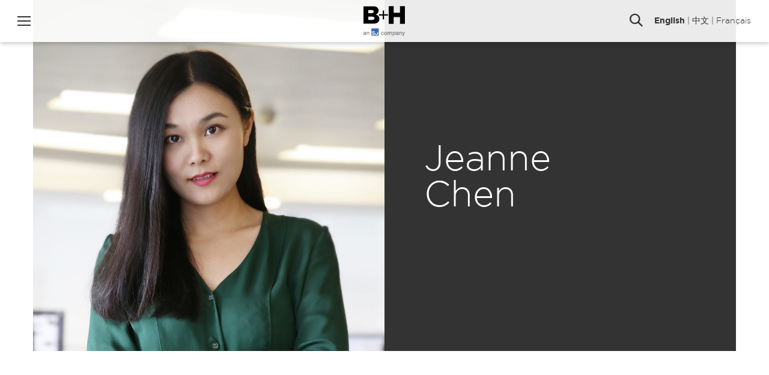

--- FILE ---
content_type: text/html; charset=UTF-8
request_url: https://dev.bharchitects.com/en/profile/chen-jeanne/
body_size: 19533
content:



<!DOCTYPE html>
<!--[if lte IE 6]>
<html id='ie6' class='ie9- ie8- ie7- ie6-' lang="en-US">
<![endif]-->
<!--[if IE 7]>
<html id='ie7' class='ie9- ie8- ie7-' lang="en-US">
<![endif]-->
<!--[if IE 8]>
<html id='ie8' class='ie9- ie8-' lang="en-US">
<![endif]-->
<!--[if IE 9]>
<html id='ie9' class='ie9-' lang="en-US">
<![endif]-->
<!--[if !(lte IE 9) ]><!-->
<html lang="en-US">
<!--<![endif]-->
<head>
	<meta charset="UTF-8" />
	<meta http-equiv="X-UA-Compatible" content="IE=EDGE" />

	
	<meta name="viewport" content="width=device-width,initial-scale=1" />
<link rel="shortcut icon" type="image/icon" href="https://dev.bharchitects.com/favicon.ico" />
<meta name='robots' content='index, follow, max-image-preview:large, max-snippet:-1, max-video-preview:-1' />

	<!-- This site is optimized with the Yoast SEO plugin v20.10 - https://yoast.com/wordpress/plugins/seo/ -->
	<title>Jeanne Chen - B+H Architects</title>
	<link rel="canonical" href="https://dev.bharchitects.com/zh/profile/chen-jeanne/" />
	<meta property="og:locale" content="en_US" />
	<meta property="og:type" content="article" />
	<meta property="og:title" content="Jeanne Chen - B+H Architects" />
	<meta property="og:url" content="https://dev.bharchitects.com/zh/profile/chen-jeanne/" />
	<meta property="og:site_name" content="B+H Architects" />
	<meta property="og:image" content="https://dev.bharchitects.com/wp-content/uploads/2018/12/JeanneChen_web.-e1573663969219.jpg" />
	<meta property="og:image:width" content="1500" />
	<meta property="og:image:height" content="1500" />
	<meta property="og:image:type" content="image/jpeg" />
	<meta name="twitter:card" content="summary_large_image" />
	<script type="application/ld+json" class="yoast-schema-graph">{"@context":"https://schema.org","@graph":[{"@type":"WebPage","@id":"https://dev.bharchitects.com/zh/profile/chen-jeanne/","url":"https://dev.bharchitects.com/zh/profile/chen-jeanne/","name":"Jeanne Chen - B+H Architects","isPartOf":{"@id":"https://dev.bharchitects.com/en/#website"},"primaryImageOfPage":{"@id":"https://dev.bharchitects.com/zh/profile/chen-jeanne/#primaryimage"},"image":{"@id":"https://dev.bharchitects.com/zh/profile/chen-jeanne/#primaryimage"},"thumbnailUrl":"https://dev.bharchitects.com/wp-content/uploads/2018/12/JeanneChen_web.-e1573663969219.jpg","datePublished":"2018-12-20T09:53:41+00:00","dateModified":"2018-12-20T09:53:41+00:00","breadcrumb":{"@id":"https://dev.bharchitects.com/zh/profile/chen-jeanne/#breadcrumb"},"inLanguage":"en-US","potentialAction":[{"@type":"ReadAction","target":["https://dev.bharchitects.com/zh/profile/chen-jeanne/"]}]},{"@type":"ImageObject","inLanguage":"en-US","@id":"https://dev.bharchitects.com/zh/profile/chen-jeanne/#primaryimage","url":"https://dev.bharchitects.com/wp-content/uploads/2018/12/JeanneChen_web.-e1573663969219.jpg","contentUrl":"https://dev.bharchitects.com/wp-content/uploads/2018/12/JeanneChen_web.-e1573663969219.jpg","width":1500,"height":1500},{"@type":"BreadcrumbList","@id":"https://dev.bharchitects.com/zh/profile/chen-jeanne/#breadcrumb","itemListElement":[{"@type":"ListItem","position":1,"name":"Home","item":"https://dev.bharchitects.com/en/"},{"@type":"ListItem","position":2,"name":"Profiles","item":"https://dev.bharchitects.com/en/people/"},{"@type":"ListItem","position":3,"name":"Jeanne Chen"}]},{"@type":"WebSite","@id":"https://dev.bharchitects.com/en/#website","url":"https://dev.bharchitects.com/en/","name":"B+H Architects","description":"","potentialAction":[{"@type":"SearchAction","target":{"@type":"EntryPoint","urlTemplate":"https://dev.bharchitects.com/en/?s={search_term_string}"},"query-input":"required name=search_term_string"}],"inLanguage":"en-US"}]}</script>
	<!-- / Yoast SEO plugin. -->


<style id='classic-theme-styles-inline-css' type='text/css'>
/*! This file is auto-generated */
.wp-block-button__link{color:#fff;background-color:#32373c;border-radius:9999px;box-shadow:none;text-decoration:none;padding:calc(.667em + 2px) calc(1.333em + 2px);font-size:1.125em}.wp-block-file__button{background:#32373c;color:#fff;text-decoration:none}
</style>
<link rel='stylesheet' id='thisplusthat-css' href='https://dev.bharchitects.com/wp-content/themes/thisplusthat/assets/css/theme.css?ver=1724944427' type='text/css' media='all' />
<link rel='stylesheet' id='thisplusthat-print-css' href='https://dev.bharchitects.com/wp-content/themes/thisplusthat/assets/css/print.css?ver=1689777190' type='text/css' media='all' />
<script type="text/javascript" src="https://dev.bharchitects.com/wp-content/themes/gridarch/assets/js/lib/modernizr.min.js?ver=1611842978" id="modernizr-js"></script>
<script type="text/javascript" src="https://dev.bharchitects.com/wp-includes/js/jquery/jquery.min.js" id="jquery-core-js"></script>
<script type="text/javascript" src="https://dev.bharchitects.com/wp-includes/js/jquery/jquery-migrate.min.js" id="jquery-migrate-js"></script>
<script type="text/javascript" src="https://dev.bharchitects.com/wp-content/themes/gridarch/assets/js/lib/jquery.cssAnimateTransition.min.js?ver=1550680477" id="css-animate-transition-js"></script>
<link rel="https://api.w.org/" href="https://dev.bharchitects.com/wp-json/" /><link rel="alternate" title="JSON" type="application/json" href="https://dev.bharchitects.com/wp-json/wp/v2/profiles/13903" /><link rel="alternate" title="oEmbed (JSON)" type="application/json+oembed" href="https://dev.bharchitects.com/wp-json/oembed/1.0/embed?url=https%3A%2F%2Fdev.bharchitects.com%2Fen%2Fprofile%2Fchen-jeanne%2F" />
<link rel="alternate" title="oEmbed (XML)" type="text/xml+oembed" href="https://dev.bharchitects.com/wp-json/oembed/1.0/embed?url=https%3A%2F%2Fdev.bharchitects.com%2Fen%2Fprofile%2Fchen-jeanne%2F&#038;format=xml" />
	<link rel="mask-icon" href="/branding/safari-pinned-tab.svg" color="#006699">
	<meta name="theme-color" content="#006699">
	<!--[if lt IE 9]><script src="https://cdnjs.cloudflare.com/ajax/libs/html5shiv/3.7.3/html5shiv.min.js"></script><![endif]-->
<!--[if lte IE 8]><link rel="stylesheet" type="text/css" href="https://dev.bharchitects.com/wp-content/themes/thisplusthat/css/ie.css" /><![endif]-->
<script>var ajaxurl = "https://dev.bharchitects.com/wp-admin/admin-ajax.php";</script>
</head>
		<body class="profile-template-default single single-profile postid-13903 nojs notouch ltr language-en">
	<!--email_off-->
<div id="page">
	<header id="header">
		<h1><a href="https://dev.bharchitects.com/en/" class="logo svg">
			<div aria-hidden="true"><svg width="100%" height="100%" viewBox="0 0 1805 1309" version="1.1" xmlns="http://www.w3.org/2000/svg" xmlns:xlink="http://www.w3.org/1999/xlink" xml:space="preserve" xmlns:serif="http://www.serif.com/" style="fill-rule:evenodd;clip-rule:evenodd;stroke-linejoin:round;stroke-miterlimit:2;">
    <g>
        <path d="M43.396,1263.67C61.308,1263.67 75.946,1256.86 84.021,1246.51C86.796,1259.14 98.396,1263.92 118.583,1261.4L118.583,1243.24C109.758,1245.25 104.458,1242.48 104.458,1233.9L104.458,1169.56C104.458,1141.3 86.296,1126.91 56.771,1126.91C29.771,1126.91 10.346,1142.31 4.033,1163.76L25.483,1169.31C29.521,1154.67 39.358,1146.85 56.008,1146.85C73.671,1146.85 81.996,1155.42 81.996,1170.58L81.996,1176.12L49.958,1182.67C20.433,1188.74 0,1199.59 0,1225.83C0,1249.55 19.421,1263.67 43.396,1263.67ZM81.996,1216.49C81.996,1233.4 65.596,1245.25 46.171,1245.25C31.783,1245.25 22.458,1237.69 22.458,1224.81C22.458,1208.92 36.083,1203.38 56.258,1199.34L81.996,1193.79L81.996,1216.49ZM143.058,1261.4L165.771,1261.4L165.771,1182.67C165.771,1160.73 182.421,1148.11 198.821,1148.11C218.496,1148.11 226.321,1161.99 226.321,1180.41L226.321,1261.4L249.033,1261.4L249.033,1174.35C249.033,1146.35 233.133,1126.91 205.133,1126.91C186.458,1126.91 173.333,1136.51 165.771,1147.36L165.771,1129.44L143.058,1129.44L143.058,1261.4Z" style="fill:#606161;fill-rule:nonzero;"/>
        <path d="M794.242,1195.55C794.242,1165.27 810.392,1146.6 833.854,1146.6C852.017,1146.6 862.867,1158.46 866.654,1174.61L886.342,1164.76C880.029,1142.81 861.354,1126.92 833.854,1126.92C797.017,1126.92 771.529,1154.67 771.529,1195.55C771.529,1236.17 797.017,1264.17 833.854,1264.17C861.354,1264.17 880.529,1247.52 886.842,1225.57L866.654,1216.23C862.867,1232.63 852.017,1244.25 833.854,1244.25C810.392,1244.25 794.242,1225.57 794.242,1195.55ZM1025.37,1195.55C1025.37,1154.67 1000.13,1126.92 964.054,1126.92C927.967,1126.92 902.742,1154.67 902.742,1195.55C902.742,1236.42 927.967,1264.17 964.054,1264.17C1000.13,1264.17 1025.37,1236.42 1025.37,1195.55ZM925.692,1195.55C925.692,1165.27 940.842,1146.1 964.054,1146.1C987.267,1146.1 1002.4,1165.27 1002.4,1195.55C1002.4,1225.57 987.267,1244.75 964.054,1244.75C940.842,1244.75 925.692,1225.57 925.692,1195.55ZM1076.83,1182.42C1076.83,1160.98 1092.98,1148.11 1108.12,1148.11C1126.79,1148.11 1134.37,1161.98 1134.37,1180.41L1134.37,1261.4L1157.07,1261.4L1157.07,1182.42C1157.07,1160.98 1173.22,1148.11 1188.35,1148.11C1207.03,1148.11 1214.6,1161.98 1214.6,1180.41L1214.6,1261.4L1237.3,1261.4L1237.3,1174.35C1237.3,1146.35 1220.9,1126.92 1193.65,1126.92C1172.97,1126.92 1158.84,1138.52 1151.52,1149.37C1144.95,1135.75 1132.59,1126.92 1114.93,1126.92C1096.52,1126.92 1083.9,1136.51 1076.83,1147.36L1076.83,1129.43L1054.13,1129.43L1054.13,1261.4L1076.83,1261.4L1076.83,1182.42ZM1337.48,1264.17C1374.07,1264.17 1395,1232.88 1395,1195.55C1395,1157.95 1374.07,1126.92 1337.48,1126.92C1319.05,1126.92 1304.42,1135.75 1296.6,1148.62L1296.6,1129.43L1273.89,1129.43L1273.89,1306.82L1296.6,1306.82L1296.6,1242.22C1304.42,1255.35 1319.05,1264.17 1337.48,1264.17ZM1296.09,1191.01C1296.09,1160.22 1314.77,1146.85 1333.44,1146.85C1358.17,1146.85 1372.04,1167.03 1372.04,1195.55C1372.04,1223.81 1358.17,1244.25 1333.44,1244.25C1314.77,1244.25 1296.09,1230.62 1296.09,1200.35L1296.09,1191.01ZM1456.82,1263.67C1474.73,1263.67 1489.37,1256.86 1497.44,1246.51C1500.22,1259.13 1511.83,1263.92 1532.02,1261.4L1532.02,1243.23C1523.18,1245.26 1517.88,1242.48 1517.88,1233.9L1517.88,1169.56C1517.88,1141.3 1499.72,1126.92 1470.19,1126.92C1443.19,1126.92 1423.77,1142.31 1417.45,1163.76L1438.9,1169.31C1442.94,1154.67 1452.78,1146.85 1469.44,1146.85C1487.1,1146.85 1495.43,1155.43 1495.43,1170.57L1495.43,1176.12L1463.38,1182.68C1433.85,1188.73 1413.42,1199.58 1413.42,1225.82C1413.42,1249.55 1432.85,1263.67 1456.82,1263.67ZM1495.43,1216.48C1495.43,1233.4 1479.03,1245.26 1459.59,1245.26C1445.22,1245.26 1435.88,1237.68 1435.88,1224.82C1435.88,1208.92 1449.5,1203.37 1469.69,1199.33L1495.43,1193.78L1495.43,1216.48ZM1556.48,1261.4L1579.19,1261.4L1579.19,1182.68C1579.19,1160.72 1595.84,1148.11 1612.24,1148.11C1631.93,1148.11 1639.74,1161.98 1639.74,1180.41L1639.74,1261.4L1662.45,1261.4L1662.45,1174.35C1662.45,1146.35 1646.55,1126.92 1618.55,1126.92C1599.88,1126.92 1586.75,1136.51 1579.19,1147.36L1579.19,1129.43L1556.48,1129.43L1556.48,1261.4ZM1746.98,1275.78L1803.75,1129.43L1780.04,1129.43L1743.45,1230.37L1706.35,1129.43L1682.39,1129.43L1731.34,1256.61L1725.03,1272.25C1719.73,1285.37 1714.43,1288.91 1704.59,1288.91C1700.8,1288.91 1698.03,1288.65 1693.74,1287.65L1693.74,1307.32C1697.78,1308.08 1700.55,1308.33 1706.1,1308.33C1729.07,1308.33 1739.42,1295.72 1746.98,1275.78Z" style="fill:#606161;fill-rule:nonzero;"/>
        <path d="M633.025,1114.36C633.025,1123.6 625.537,1131.09 616.3,1131.09C607.063,1131.09 599.575,1123.6 599.575,1114.36C599.575,1105.13 607.063,1097.64 616.3,1097.64C625.537,1097.64 633.025,1105.13 633.025,1114.36Z" style="fill:#fff;fill-rule:nonzero;"/>
        <path d="M462.054,1219.08C462.054,1212.8 459.829,1207.96 455.392,1204.6C450.954,1201.23 442.967,1197.67 431.417,1193.93C419.867,1190.2 410.729,1186.52 403.992,1182.9C385.642,1172.98 376.467,1159.62 376.467,1142.82C376.467,1134.08 378.929,1126.3 383.842,1119.45C388.767,1112.61 395.842,1107.26 405.054,1103.41C414.267,1099.56 424.604,1097.63 436.079,1097.63C447.617,1097.63 457.904,1099.73 466.942,1103.91C475.967,1108.1 482.979,1114 487.979,1121.62C492.967,1129.23 495.467,1137.9 495.467,1147.6L462.167,1147.6C462.167,1140.2 459.829,1134.43 455.167,1130.33C450.504,1126.22 443.954,1124.17 435.517,1124.17C427.379,1124.17 421.054,1125.88 416.542,1129.33C412.029,1132.77 409.767,1137.31 409.767,1142.93C409.767,1148.18 412.417,1152.58 417.704,1156.13C422.992,1159.7 430.792,1163.02 441.067,1166.13C460.017,1171.83 473.817,1178.9 482.479,1187.33C491.142,1195.77 495.467,1206.28 495.467,1218.86C495.467,1232.85 490.179,1243.82 479.592,1251.77C469.004,1259.73 454.767,1263.71 436.854,1263.71C424.417,1263.71 413.104,1261.43 402.892,1256.88C392.667,1252.33 384.879,1246.1 379.517,1238.17C374.154,1230.26 371.467,1221.08 371.467,1210.65L404.879,1210.65C404.879,1228.48 417.142,1237.4 436.854,1237.4C444.767,1237.4 450.954,1235.78 455.392,1232.57C459.829,1229.35 462.054,1224.86 462.054,1219.08Z" style="fill:#fff;fill-rule:nonzero;"/>
        <path d="M633.025,1147.59L599.588,1147.59L599.575,1209.37C599.575,1226.5 588.825,1235.84 570.838,1235.84C551.925,1235.84 542.396,1226.42 542.396,1209.37L542.396,1187.96L508.975,1187.96L508.975,1210.64C508.975,1230.24 517.2,1263.69 570.587,1263.69C624.25,1263.69 632.988,1231.08 632.988,1211.34L633.025,1147.59Z" style="fill:#fff;fill-rule:nonzero;"/>
        <clipPath id="_clip1">
            <rect x="0" y="4.158" width="1803.75" height="777.5"/>
        </clipPath>
        <g clip-path="url(#_clip1)">
            <path d="M-0.121,4.167L397.313,4.167C494.704,4.167 563.254,28.617 608.629,73.992C639.717,104.942 658.517,145.929 658.517,199.067L658.517,201.329C658.517,290.942 607.642,344.079 538.938,373.904C633.079,405.004 692.717,458.138 692.717,563.15L692.717,565.413C692.717,698.275 584.317,779.125 399.437,779.125L-0.121,779.125L-0.121,4.167ZM344.175,312.992C409.475,312.992 445.942,290.942 445.942,245.567L445.942,243.317C445.942,201.329 412.725,176.879 348.562,176.879L209.05,176.879L209.05,312.992L344.175,312.992ZM375.125,606.4C440.429,606.4 478.029,580.962 478.029,535.6L478.029,533.325C478.029,491.213 444.817,463.65 372.862,463.65L209.05,463.65L209.05,606.4L375.125,606.4Z" style="fill:#030404;fill-rule:nonzero;"/>
        </g>
        <path d="M1588.96,4.225L1588.96,294.25L1313.35,294.25L1313.35,4.225L1098.65,4.225L1098.65,779.033L1313.35,779.033L1313.35,484.633L1588.96,484.633L1588.96,779.033L1803.65,779.033L1803.65,4.225L1588.96,4.225Z" style="fill:#030404;fill-rule:nonzero;"/>
        <path d="M837.3,420.292L671.512,420.292L671.512,362.629L837.3,362.629L837.3,197.679L897.363,197.679L897.363,362.629L1063.15,362.629L1063.15,420.292L897.363,420.292L897.363,585.225L837.3,585.225L837.3,420.292Z" style="fill:#030404;fill-rule:nonzero;"/>
        <rect x="346.913" y="977.033" width="317.362" height="317.363" style="fill:#426cb4;fill-rule:nonzero;"/>
        <path d="M632.975,1148.3L599.533,1148.3L599.521,1210.07C599.521,1227.2 588.775,1236.55 570.787,1236.55C551.871,1236.55 542.342,1227.12 542.342,1210.07L542.35,1188.67L508.933,1188.67L508.921,1211.35C508.921,1230.94 517.15,1264.39 570.542,1264.39C624.196,1264.39 632.937,1231.79 632.937,1212.04L632.975,1148.3ZM462.008,1219.79C462.008,1213.5 459.787,1208.67 455.346,1205.3C450.904,1201.93 442.913,1198.38 431.367,1194.65C419.825,1190.91 410.683,1187.23 403.946,1183.6C385.592,1173.68 376.417,1160.33 376.417,1143.53C376.417,1134.8 378.875,1127 383.8,1120.16C388.721,1113.31 395.787,1107.97 405,1104.12C414.217,1100.27 424.558,1098.35 436.029,1098.35C447.575,1098.35 457.863,1100.44 466.892,1104.62C475.921,1108.8 482.933,1114.7 487.925,1122.32C492.925,1129.95 495.421,1138.6 495.421,1148.3L462.117,1148.3C462.117,1140.9 459.787,1135.15 455.125,1131.04C450.463,1126.93 443.913,1124.88 435.475,1124.88C427.333,1124.88 421.008,1126.6 416.492,1130.04C411.975,1133.48 409.721,1138.01 409.721,1143.64C409.721,1148.89 412.367,1153.29 417.658,1156.85C422.95,1160.4 430.737,1163.73 441.025,1166.84C459.971,1172.54 473.775,1179.6 482.433,1188.04C491.092,1196.48 495.421,1206.98 495.421,1219.57C495.421,1233.55 490.129,1244.53 479.546,1252.48C468.963,1260.44 454.717,1264.41 436.808,1264.41C424.375,1264.41 413.05,1262.14 402.837,1257.59C392.625,1253.03 384.838,1246.8 379.471,1238.88C374.104,1230.96 371.421,1221.78 371.421,1211.35L404.838,1211.35C404.838,1229.19 417.096,1238.1 436.808,1238.1C444.725,1238.1 450.904,1236.5 455.346,1233.28C459.787,1230.06 462.008,1225.56 462.008,1219.79Z" style="fill:#fff;fill-rule:nonzero;"/>
        <path d="M632.975,1115.08C632.975,1124.31 625.488,1131.8 616.25,1131.8C607.008,1131.8 599.521,1124.31 599.521,1115.08C599.521,1105.83 607.008,1098.35 616.25,1098.35C625.488,1098.35 632.975,1105.83 632.975,1115.08Z" style="fill:#ef3f38;fill-rule:nonzero;"/>
    </g>
</svg>
</div>
			<span class="screen-reader-text">B+H Architects</span>
		</a></h1>

		<div class="options">
			<button class="menu-toggle" data-takeover="sitenav">
				Menu				<i class="bar top"></i>
				<i class="bar middle"></i>
				<i class="bar bottom"></i>
			</button>
		</div>

		<div class="tools">
										<button class="search-toggle" data-takeover="sitesearch">Search</button>
						<span class="desktop-only">
				<nav class="languages">
	<a href="https://dev.bharchitects.com/en/profile/chen-jeanne/" class="langlink current" data-short="En">English</a> | <a href="https://dev.bharchitects.com/zh/profile/chen-jeanne/" class="langlink " data-short="中文">中文</a> | <a href="https://dev.bharchitects.com/fr/profile/chen-jeanne/" class="langlink " data-short="Fr">Français</a></nav>
			</span>
		</div>
	</header>
	<section id="sitenav" class="takeover">
	<div class="takeover-half left color-black">
		<div class="valign center">
			<div class="valign-inner">
				<div class="container half">
					<h2>Jump to a section</h2>

					<nav id="nav_primary" class="menu-wrap"><ul id="menu-sections" class="menu"><li id="menu-item-373" class="menu-item menu-item-type-post_type menu-item-object-page menu-item-373"><a href="https://dev.bharchitects.com/en/about/">About</a></li>
<li id="menu-item-312" class="menu-item menu-item-type-post_type menu-item-object-page menu-item-312"><a href="https://dev.bharchitects.com/en/projects/">Projects</a></li>
<li id="menu-item-310" class="menu-item menu-item-type-post_type menu-item-object-page current_page_parent menu-item-310"><a href="https://dev.bharchitects.com/en/people/">People</a></li>
<li id="menu-item-311" class="menu-item menu-item-type-post_type menu-item-object-page current_page_parent menu-item-311"><a href="https://dev.bharchitects.com/en/perspectives/">Perspectives</a></li>
<li id="menu-item-308" class="menu-item menu-item-type-post_type menu-item-object-page menu-item-308"><a href="https://dev.bharchitects.com/en/culture/">Culture</a></li>
<li id="menu-item-306" class="menu-item menu-item-type-post_type menu-item-object-page menu-item-306"><a href="https://dev.bharchitects.com/en/careers/">Careers</a></li>
<li id="menu-item-307" class="menu-item menu-item-type-post_type menu-item-object-page menu-item-307"><a href="https://dev.bharchitects.com/en/contact/">Contact</a></li>
<li id="menu-item-2118" class="menu-item menu-item-type-site_link menu-item-object-2 menu-item-2118"><a title="CHIL Interior Design" href="https://dev.childesign.com/en/">CHIL Interior Design</a></li>
<li id="menu-item-17485" class="menu-item menu-item-type-custom menu-item-object-custom menu-item-17485"><a href="https://dev.bhadvancestrategy.com">B+H Advance Strategy</a></li>
</ul></nav>
									</div>
			</div>
		</div>
	</div>
	<aside class="takeover-half right color-black">
		<div class="valign center">
			<div class="valign-inner">
				<div class="container half">
											<div id="quickfilters" class="takeover-section">
							<h2>Quick Filters</h2>
							<div class="filters row">
								<div class="col">
									<nav class="filter">
										<h3 class="filter-label">Our Studios</h3>
										<div class="filter-items">
																							<a href="https://dev.bharchitects.com/en/studio/toronto/" target="_blank" rel="modal">Toronto</a>
																							<a href="https://dev.bharchitects.com/en/studio/vancouver/" target="_blank" rel="modal">Vancouver</a>
																							<a href="https://dev.bharchitects.com/en/studio/montreal/" target="_blank" rel="modal">Montreal</a>
																							<a href="https://dev.bharchitects.com/en/studio/seattle/" target="_blank" rel="modal">Seattle</a>
																							<a href="https://dev.bharchitects.com/en/studio/san-diego/" target="_blank" rel="modal">San Diego</a>
																							<a href="https://dev.bharchitects.com/en/studio/santa-monica/" target="_blank" rel="modal">Los Angeles</a>
																							<a href="https://dev.bharchitects.com/en/studio/shanghai/" target="_blank" rel="modal">Shanghai</a>
																							<a href="https://dev.bharchitects.com/en/studio/ho-chi-minh-city/" target="_blank" rel="modal">Ho Chi Minh&nbsp;City</a>
																							<a href="https://dev.bharchitects.com/en/studio/singapore/" target="_blank" rel="modal">Singapore</a>
																							<a href="https://dev.bharchitects.com/en/studio/__trashed/" target="_blank" rel="modal">Shenzhen</a>
																							<a href="https://dev.bharchitects.com/en/studio/hong-kong/" target="_blank" rel="modal">Hong Kong</a>
																							<a href="https://dev.bharchitects.com/en/studio/dubai/" target="_blank" rel="modal">Dubai</a>
																					</div>
									</nav>
								</div>
								<div class="col">
									<nav class="filter">
										<h3 class="filter-label">Our People</h3>
										<div class="filter-items">
																							<a href="https://dev.bharchitects.com/en/people/#!filter=title:principal" >Principal</a>
																							<a href="https://dev.bharchitects.com/en/people/#!filter=title:senior-associate" >Senior Associate</a>
																							<a href="https://dev.bharchitects.com/en/people/#!filter=title:associate" >Associate</a>
																							<a href="https://dev.bharchitects.com/en/people/#!filter=title:staff" >Staff</a>
																					</div>
									</nav>
								</div>
								<div class="col">
									<nav class="filter">
										<h3 class="filter-label">Projects by Sector</h3>
										<div class="filter-items has-embeds">
																							<a href="https://dev.bharchitects.com/en/modal/sector/commercial-mixed-use/" target="_blank" rel="modal">Commercial/&#8203;Mixed Use</a>
																							<a href="https://dev.bharchitects.com/en/modal/sector/healthcare/" target="_blank" rel="modal">Healthcare</a>
																							<a href="https://dev.bharchitects.com/en/modal/sector/sports-recreation/" target="_blank" rel="modal">Sports &amp; Recreation</a>
																							<a href="https://dev.bharchitects.com/en/modal/sector/corporate-workplace/" target="_blank" rel="modal">Corporate Workplace</a>
																							<a href="https://dev.bharchitects.com/en/modal/sector/institutional-education/" target="_blank" rel="modal">Institutional/&#8203;Education</a>
																							<a href="https://dev.bharchitects.com/en/modal/sector/hospitality/" target="_blank" rel="modal">Hospitality</a>
																							<a href="https://dev.bharchitects.com/en/modal/sector/residential/" target="_blank" rel="modal">Residential</a>
																							<a href="https://dev.bharchitects.com/en/modal/sector/retail/" target="_blank" rel="modal">Retail</a>
																							<a href="https://dev.bharchitects.com/en/modal/sector/transportation/" target="_blank" rel="modal">Transportation</a>
																							<a href="https://dev.bharchitects.com/en/modal/sector/planning-landscape/" target="_blank" rel="modal">Planning &amp; Landscape</a>
																					</div>
									</nav>
								</div>
								<div class="col">
									<nav class="filter">
										<h3 class="filter-label">Projects by Service</h3>
										<div class="filter-items has-embeds">
																							<a href="https://dev.bharchitects.com/en/modal/service/advance-strategy/" target="_blank" rel="modal">Advance Strategy</a>
																							<a href="https://dev.bharchitects.com/en/modal/service/architecture/" target="_blank" rel="modal">Architecture</a>
																							<a href="https://dev.bharchitects.com/en/modal/service/interior-design/" target="_blank" rel="modal">Interior Design</a>
																							<a href="https://dev.bharchitects.com/en/modal/service/planning-landscape/" target="_blank" rel="modal">Planning &amp; Landscape</a>
																							<a href="https://dev.bharchitects.com/en/modal/service/experiential-graphic-design/" target="_blank" rel="modal">Experiential Graphic Design</a>
																							<a href="https://dev.bharchitects.com/en/modal/service/renewal/" target="_blank" rel="modal">Renewal</a>
																							<a href="https://dev.bharchitects.com/en/modal/service/compliance/" target="_blank" rel="modal">Compliance</a>
																					</div>
									</nav>
								</div>
							</div>
						</div>
					
											<div id="latest_updates" class="takeover-section">
							<h2>Latest Updates</h2>
							<ul class="updates">
																<li>
									<a href="https://dev.bharchitects.com/en/2018/10/16/looking-to-future-bh-partners-with-global-urban-and-infrastructure-consulting-firm-surbana-jurong/" class="with-backdrop darken preview" data-background="https://dev.bharchitects.com/wp-content/uploads/2018/10/SJ-Announcement-150x150.jpg" data-pixel="[data-uri]">
										<div class="preview-caption"><h3 class="preview-title" data-searchable="looking to future, b+h partners with global urban and infrastructure consulting firm, surbana jurong">Looking to Future, B+H Partners with Global Urban and Infrastructure Consulting Firm, Surbana Jurong</h3><p class="preview-subtitle" data-searchable="new alliance to strengthen b+h’s strategic consulting and design solutions practice">New alliance to strengthen B+H’s Strategic Consulting and Design Solutions Practice</p></div><div class="cell-overlay"><div class="valign center"><div class="valign-inner"><span class="button"><span class="abridged">View</span>
<span class="fulltext">View Article</span></span></div></div></div>									</a>
								</li>
																<li>
									<a href="https://dev.bharchitects.com/en/2023/03/15/bh-appoints-holly-jordan-as-global-sustainability-lead/" class="with-backdrop darken preview" data-background="https://dev.bharchitects.com/wp-content/uploads/2023/03/HJ-Announcement-150x150.jpg" data-pixel="[data-uri]">
										<div class="preview-caption"><h3 class="preview-title" data-searchable="b+h appoints holly jordan as global sustainability lead">B+H Appoints Holly Jordan as Global Sustainability Lead</h3></div><div class="cell-overlay"><div class="valign center"><div class="valign-inner"><span class="button"><span class="abridged">View</span>
<span class="fulltext">View Article</span></span></div></div></div>									</a>
								</li>
																<li>
									<a href="https://www.architecturepressrelease.com/gold-winner-irving-oil-home-office-by-bh-architects/" class="with-backdrop darken preview" data-background="https://dev.bharchitects.com/wp-content/uploads/2023/03/Irving-Oil-Home-Office-1-1-710x373-1-150x150.jpg" data-pixel="[data-uri]">
										<div class="preview-caption"><h3 class="preview-title" data-searchable="gold winner – irving oil home office by b+h architects">Gold Winner – Irving Oil Home Office by B+H Architects</h3></div><div class="cell-overlay"><div class="valign center"><div class="valign-inner"><span class="button"><span class="abridged">View</span>
<span class="fulltext">View Article</span></span></div></div></div>									</a>
								</li>
															</ul>
						</div>
					
											<div id="social_links" class="takeover-section">
							<h2>Follow B+H Global</h2>

							<nav class="social-links">
						<a href="https://www.linkedin.com/company/b-h-architects" target="_blank" rel="" class="icon icon-linkedin">Linkedin</a>
								<a href="https://www.facebook.com/pages/BH-Architects/258071417637669" target="_blank" rel="" class="icon icon-facebook">Facebook</a>
								<a href="https://twitter.com/BHarchitects" target="_blank" rel="" class="icon icon-twitter">Twitter</a>
								<a href="https://www.instagram.com/BH_Architects" target="_blank" rel="" class="icon icon-instagram">Instagram</a>
																				<a href="/wp-content/uploads/2017/05/BH-QR-code-small.jpg" target="_blank" rel="modal" class="icon icon-wechat">WeChat</a>
			</nav>

						</div>
					
					<span class="mobile-only">
						<nav class="languages">
	<a href="https://dev.bharchitects.com/en/profile/chen-jeanne/" class="langlink current" data-short="En">English</a> | <a href="https://dev.bharchitects.com/zh/profile/chen-jeanne/" class="langlink " data-short="中文">中文</a> | <a href="https://dev.bharchitects.com/fr/profile/chen-jeanne/" class="langlink " data-short="Fr">Français</a></nav>
					</span>
				</div>
			</div>
		</div>
	</aside>
</section>

<aside id="sitesearch" class="takeover">
	<div class="takeover-half right color-black">
		<div class="valign center">
			<div class="valign-inner">
				<div class="container half">
					<form action="/" id="search_form" class="search" method="get">
						<input type="text" name="s" id="search" />
						<button type="submit">Search</button>
					</form>

					<div id="project_categories" class="row">
													<div class="col">
								<h2 class="weight-light">Sectors</h2>

								<ul class="menu discover has-embeds"><li class="has-embed" tabindex="100"><a href="https://dev.bharchitects.com/en/modal/sector/commercial-mixed-use/" target="_blank" rel="modal" class="menu-item" data-slug="sector/commercial-mixed-use"><span class="menu-item-inner"><span class="item-text">Commercial/&#8203;Mixed Use</span></span></a></li><li class="has-embed" tabindex="101"><a href="https://dev.bharchitects.com/en/modal/sector/corporate-workplace/" target="_blank" rel="modal" class="menu-item" data-slug="sector/corporate-workplace"><span class="menu-item-inner"><span class="item-text">Corporate Workplace</span></span></a></li><li class="has-embed" tabindex="102"><a href="https://dev.bharchitects.com/en/modal/sector/healthcare/" target="_blank" rel="modal" class="menu-item" data-slug="sector/healthcare"><span class="menu-item-inner"><span class="item-text">Healthcare</span></span></a></li><li class="has-embed" tabindex="103"><a href="https://dev.bharchitects.com/en/modal/sector/hospitality/" target="_blank" rel="modal" class="menu-item" data-slug="sector/hospitality"><span class="menu-item-inner"><span class="item-text">Hospitality</span></span></a></li><li class="has-embed" tabindex="104"><a href="https://dev.bharchitects.com/en/modal/sector/institutional-education/" target="_blank" rel="modal" class="menu-item" data-slug="sector/institutional-education"><span class="menu-item-inner"><span class="item-text">Institutional/&#8203;Education</span></span></a></li><li class="has-embed" tabindex="105"><a href="https://dev.bharchitects.com/en/modal/sector/planning-landscape/" target="_blank" rel="modal" class="menu-item" data-slug="sector/planning-landscape"><span class="menu-item-inner"><span class="item-text">Planning &amp; Landscape</span></span></a></li><li class="has-embed" tabindex="106"><a href="https://dev.bharchitects.com/en/modal/sector/residential/" target="_blank" rel="modal" class="menu-item" data-slug="sector/residential"><span class="menu-item-inner"><span class="item-text">Residential</span></span></a></li><li class="has-embed" tabindex="107"><a href="https://dev.bharchitects.com/en/modal/sector/retail/" target="_blank" rel="modal" class="menu-item" data-slug="sector/retail"><span class="menu-item-inner"><span class="item-text">Retail</span></span></a></li><li class="has-embed" tabindex="108"><a href="https://dev.bharchitects.com/en/modal/sector/sports-recreation/" target="_blank" rel="modal" class="menu-item" data-slug="sector/sports-recreation"><span class="menu-item-inner"><span class="item-text">Sports &amp; Recreation</span></span></a></li><li class="has-embed" tabindex="109"><a href="https://dev.bharchitects.com/en/modal/sector/transportation/" target="_blank" rel="modal" class="menu-item" data-slug="sector/transportation"><span class="menu-item-inner"><span class="item-text">Transportation</span></span></a></li></ul>							</div>
													<div class="col">
								<h2 class="weight-light">Services</h2>

								<ul class="menu discover has-embeds"><li class="has-embed" tabindex="100"><a href="https://dev.bharchitects.com/en/modal/service/advance-strategy/" target="_blank" rel="modal" class="menu-item" data-slug="service/advance-strategy"><span class="menu-item-inner"><span class="item-text">Advance Strategy</span></span></a></li><li class="has-embed" tabindex="101"><a href="https://dev.bharchitects.com/en/modal/service/architecture/" target="_blank" rel="modal" class="menu-item" data-slug="service/architecture"><span class="menu-item-inner"><span class="item-text">Architecture</span></span></a></li><li class="has-embed" tabindex="102"><a href="https://dev.bharchitects.com/en/modal/service/compliance/" target="_blank" rel="modal" class="menu-item" data-slug="service/compliance"><span class="menu-item-inner"><span class="item-text">Compliance</span></span></a></li><li class="has-embed" tabindex="103"><a href="https://dev.bharchitects.com/en/modal/service/experiential-graphic-design/" target="_blank" rel="modal" class="menu-item" data-slug="service/experiential-graphic-design"><span class="menu-item-inner"><span class="item-text">Experiential Graphic Design</span></span></a></li><li class="has-embed" tabindex="104"><a href="https://dev.bharchitects.com/en/modal/service/interior-design/" target="_blank" rel="modal" class="menu-item" data-slug="service/interior-design"><span class="menu-item-inner"><span class="item-text">Interior Design</span></span></a></li><li class="has-embed" tabindex="105"><a href="https://dev.bharchitects.com/en/modal/service/planning-landscape/" target="_blank" rel="modal" class="menu-item" data-slug="service/planning-landscape"><span class="menu-item-inner"><span class="item-text">Planning &amp; Landscape</span></span></a></li><li class="has-embed" tabindex="106"><a href="https://dev.bharchitects.com/en/modal/service/renewal/" target="_blank" rel="modal" class="menu-item" data-slug="service/renewal"><span class="menu-item-inner"><span class="item-text">Renewal</span></span></a></li></ul>							</div>
											</div>
				</div>
			</div>
		</div>
	</div>
	<div class="takeover-half left color-white">
		<div class="valign center">
			<div class="valign-inner">
				<div class="container half">
					<div id="search_results_wrap">
						<h2 class="text-black">Search Results:</h2>
						<div id="search_results"></div>
					</div>
				</div>
			</div>
		</div>
	</div>
</aside>
	<div id="body">

	<div class="container">
		<article id="embed_body" class="post-embed profile-embed">
			
			<header class="post-banner profile-banner">
				<div class="backdrop" data-background="https://dev.bharchitects.com/wp-content/uploads/2018/12/JeanneChen_web.-1024x1024.jpg" data-pixel="[data-uri]"></div>
				<div class="banner-content color-black">
					<div class="banner-inner">
						<div class="valign center">
							<div class="valign-inner">
								<p class="profile-role"></p>
								<h1 class="banner-title profile-name">Jeanne
Chen</h1>

																																										
															</div>
						</div>
					</div>
				</div>
							</header>

			<div class="grid width-full"><div class="grid-item grid-cell width-full height-auto format-none align-left cellcolor-default style-default context-none  last-cell anchor-default"><div class="cell-frame"><div class="cell-content"></div></div></div></div>
			
					</article>
	</div>

	</div><!-- #body -->
	<footer id="footer">
		
		<div class="container">
			<div class="about-wrap">
				<h1 class="logo svg">
					<div aria-hidden="true"><svg width="100%" height="100%" viewBox="0 0 1805 1309" version="1.1" xmlns="http://www.w3.org/2000/svg" role="presentation">
    <g>
        <path d="M838.517,419.121L672.512,419.121L672.512,361.383L838.517,361.383L838.517,196.217L898.658,196.217L898.658,361.383L1064.66,361.383L1064.66,419.121L898.658,419.121L898.658,584.275L838.517,584.275L838.517,419.121Z" style="fill:#fff;fill-rule:nonzero;"/>
        <path d="M43.575,1263.61C61.508,1263.61 76.167,1256.79 84.25,1246.42C87.029,1259.07 98.646,1263.86 118.858,1261.33L118.858,1243.15C110.021,1245.16 104.717,1242.38 104.717,1233.8L104.717,1169.38C104.717,1141.08 86.529,1126.68 56.967,1126.68C29.929,1126.68 10.479,1142.09 4.158,1163.57L25.637,1169.12C29.679,1154.47 39.529,1146.63 56.204,1146.63C73.887,1146.63 82.225,1155.22 82.225,1170.39L82.225,1175.95L50.146,1182.52C20.579,1188.58 0.117,1199.44 0.117,1225.71C0.117,1249.47 19.567,1263.61 43.575,1263.61ZM82.225,1216.36C82.225,1233.3 65.804,1245.16 46.354,1245.16C31.946,1245.16 22.608,1237.59 22.608,1224.7C22.608,1208.79 36.25,1203.23 56.454,1199.19L82.225,1193.63L82.225,1216.36ZM143.367,1261.33L166.108,1261.33L166.108,1182.52C166.108,1160.53 182.779,1147.9 199.2,1147.9C218.904,1147.9 226.737,1161.79 226.737,1180.24L226.737,1261.33L249.479,1261.33L249.479,1174.17C249.479,1146.13 233.558,1126.68 205.521,1126.68C186.821,1126.68 173.679,1136.28 166.108,1147.15L166.108,1129.2L143.367,1129.2L143.367,1261.33Z" style="fill:#fff;fill-rule:nonzero;"/>
        <path d="M795.4,1195.4C795.4,1165.08 811.571,1146.38 835.067,1146.38C853.267,1146.38 864.117,1158.26 867.908,1174.43L887.621,1164.57C881.3,1142.59 862.6,1126.68 835.067,1126.68C798.179,1126.68 772.658,1154.47 772.658,1195.4C772.658,1236.08 798.179,1264.11 835.067,1264.11C862.6,1264.11 881.8,1247.44 888.121,1225.46L867.908,1216.11C864.117,1232.53 853.267,1244.16 835.067,1244.16C811.571,1244.16 795.4,1225.46 795.4,1195.4ZM1026.83,1195.4C1026.83,1154.47 1001.56,1126.68 965.438,1126.68C929.3,1126.68 904.046,1154.47 904.046,1195.4C904.046,1236.33 929.3,1264.11 965.438,1264.11C1001.56,1264.11 1026.83,1236.33 1026.83,1195.4ZM927.025,1195.4C927.025,1165.08 942.192,1145.88 965.438,1145.88C988.679,1145.88 1003.84,1165.08 1003.84,1195.4C1003.84,1225.46 988.679,1244.66 965.438,1244.66C942.192,1244.66 927.025,1225.46 927.025,1195.4ZM1078.36,1182.25C1078.36,1160.79 1094.53,1147.9 1109.69,1147.9C1128.39,1147.9 1135.97,1161.79 1135.97,1180.24L1135.97,1261.33L1158.7,1261.33L1158.7,1182.25C1158.7,1160.79 1174.87,1147.9 1190.03,1147.9C1208.73,1147.9 1216.32,1161.79 1216.32,1180.24L1216.32,1261.33L1239.04,1261.33L1239.04,1174.17C1239.04,1146.13 1222.62,1126.68 1195.34,1126.68C1174.62,1126.68 1160.48,1138.3 1153.15,1149.16C1146.58,1135.52 1134.2,1126.68 1116.51,1126.68C1098.07,1126.68 1085.44,1136.28 1078.36,1147.15L1078.36,1129.2L1055.63,1129.2L1055.63,1261.33L1078.36,1261.33L1078.36,1182.25ZM1339.35,1264.11C1375.99,1264.11 1396.95,1232.78 1396.95,1195.4C1396.95,1157.75 1375.99,1126.68 1339.35,1126.68C1320.9,1126.68 1306.25,1135.52 1298.42,1148.41L1298.42,1129.2L1275.68,1129.2L1275.68,1306.82L1298.42,1306.82L1298.42,1242.13C1306.25,1255.28 1320.9,1264.11 1339.35,1264.11ZM1297.91,1190.85C1297.91,1160.03 1316.61,1146.63 1335.31,1146.63C1360.07,1146.63 1373.96,1166.85 1373.96,1195.4C1373.96,1223.7 1360.07,1244.16 1335.31,1244.16C1316.61,1244.16 1297.91,1230.52 1297.91,1200.2L1297.91,1190.85ZM1458.85,1263.61C1476.78,1263.61 1491.44,1256.79 1499.52,1246.42C1502.3,1259.07 1513.93,1263.86 1534.14,1261.33L1534.14,1243.15C1525.29,1245.17 1519.99,1242.4 1519.99,1233.8L1519.99,1169.38C1519.99,1141.08 1501.8,1126.68 1472.24,1126.68C1445.2,1126.68 1425.75,1142.09 1419.43,1163.57L1440.91,1169.12C1444.95,1154.47 1454.8,1146.63 1471.49,1146.63C1489.17,1146.63 1497.51,1155.23 1497.51,1170.39L1497.51,1175.95L1465.42,1182.52C1435.85,1188.58 1415.39,1199.44 1415.39,1225.71C1415.39,1249.47 1434.85,1263.61 1458.85,1263.61ZM1497.51,1216.36C1497.51,1233.3 1481.08,1245.17 1461.62,1245.17C1447.23,1245.17 1437.88,1237.59 1437.88,1224.71C1437.88,1208.79 1451.52,1203.23 1471.74,1199.19L1497.51,1193.63L1497.51,1216.36ZM1558.64,1261.33L1581.38,1261.33L1581.38,1182.52C1581.38,1160.53 1598.05,1147.9 1614.47,1147.9C1634.19,1147.9 1642.02,1161.79 1642.02,1180.24L1642.02,1261.33L1664.75,1261.33L1664.75,1174.17C1664.75,1146.13 1648.83,1126.68 1620.79,1126.68C1602.1,1126.68 1588.95,1136.28 1581.38,1147.15L1581.38,1129.2L1558.64,1129.2L1558.64,1261.33ZM1749.39,1275.74L1806.24,1129.2L1782.49,1129.2L1745.86,1230.27L1708.71,1129.2L1684.72,1129.2L1733.73,1256.54L1727.41,1272.2C1722.1,1285.34 1716.8,1288.88 1706.95,1288.88C1703.15,1288.88 1700.37,1288.62 1696.08,1287.62L1696.08,1307.32C1700.12,1308.08 1702.9,1308.33 1708.46,1308.33C1731.45,1308.33 1741.81,1295.7 1749.39,1275.74Z" style="fill:#fff;fill-rule:nonzero;"/>
        <rect x="347.529" y="975.867" width="317.779" height="317.779" style="fill:#fff;fill-rule:nonzero;"/>
        <path d="M633.967,1114.1C633.967,1123.35 626.471,1130.85 617.221,1130.85C607.971,1130.85 600.471,1123.35 600.471,1114.1C600.471,1104.85 607.971,1097.35 617.221,1097.35C626.471,1097.35 633.967,1104.85 633.967,1114.1Z" style="fill:#ed2427;fill-rule:nonzero;"/>
        <path d="M462.775,1218.95C462.775,1212.65 460.546,1207.81 456.104,1204.45C451.663,1201.08 443.662,1197.51 432.096,1193.77C420.533,1190.04 411.379,1186.35 404.633,1182.72C386.258,1172.79 377.071,1159.41 377.071,1142.59C377.071,1133.84 379.537,1126.04 384.471,1119.18C389.388,1112.34 396.475,1106.98 405.696,1103.12C414.921,1099.27 425.275,1097.35 436.767,1097.35C448.317,1097.35 458.617,1099.45 467.667,1103.62C476.704,1107.82 483.725,1113.73 488.733,1121.36C493.729,1129 496.229,1137.66 496.229,1147.37L462.888,1147.37C462.888,1139.96 460.546,1134.19 455.879,1130.08C451.208,1125.97 444.65,1123.91 436.2,1123.91C428.054,1123.91 421.721,1125.64 417.204,1129.08C412.683,1132.53 410.417,1137.07 410.417,1142.7C410.417,1147.96 413.071,1152.36 418.367,1155.93C423.663,1159.49 431.471,1162.82 441.771,1165.93C460.733,1171.64 474.554,1178.71 483.225,1187.16C491.9,1195.61 496.229,1206.13 496.229,1218.73C496.229,1232.73 490.937,1243.72 480.333,1251.68C469.733,1259.65 455.479,1263.63 437.542,1263.63C425.1,1263.63 413.758,1261.36 403.533,1256.8C393.304,1252.25 385.496,1246 380.125,1238.06C374.758,1230.14 372.067,1220.95 372.067,1210.5L405.525,1210.5C405.525,1228.36 417.804,1237.29 437.542,1237.29C445.479,1237.29 451.663,1235.67 456.104,1232.45C460.546,1229.23 462.775,1224.73 462.775,1218.95Z" style="fill:#4362ad;fill-rule:nonzero;"/>
        <path d="M633.967,1147.37L600.483,1147.37L600.471,1209.22C600.471,1226.38 589.708,1235.73 571.696,1235.73C552.758,1235.73 543.221,1226.3 543.221,1209.22L543.221,1187.8L509.767,1187.8L509.754,1210.5C509.754,1230.11 517.988,1263.62 571.446,1263.62C625.179,1263.62 633.929,1230.96 633.929,1211.2L633.967,1147.37Z" style="fill:#4362ad;fill-rule:nonzero;"/>
        <path d="M1100.22,2.508L1315.19,2.508L1315.19,292.912L1591.16,292.912L1591.16,2.508L1806.13,2.508L1806.13,778.333L1591.16,778.333L1591.16,483.546L1315.19,483.546L1315.19,778.333L1100.22,778.333L1100.22,2.508Z" style="fill:#fff;fill-rule:nonzero;"/>
        <path d="M0,2.45L397.958,2.45C495.471,2.45 564.112,26.933 609.546,72.367C640.675,103.358 659.5,144.4 659.5,197.608L659.5,199.871C659.5,289.604 608.558,342.808 539.767,372.675C634.029,403.817 693.746,457.021 693.746,562.171L693.746,564.437C693.746,697.471 585.204,778.429 400.083,778.429L0,778.429L0,2.45ZM344.75,311.683C410.133,311.683 446.646,289.604 446.646,244.167L446.646,241.917C446.646,199.871 413.387,175.392 349.142,175.392L209.446,175.392L209.446,311.683L344.75,311.683ZM375.742,605.475C441.129,605.475 478.775,580.004 478.775,534.583L478.775,532.304C478.775,490.137 445.521,462.538 373.475,462.538L209.446,462.538L209.446,605.475L375.742,605.475Z" style="fill:#fff;fill-rule:nonzero;"/>
    </g>
</svg>
</div>
					<span class="screen-reader-text">B+H Architects</span>
				</h1>
				<p>We live to design bold and inspiring spaces for people. We believe that strategic design starts with careful listening + insight. B+H is a global design and consulting firm.</p>

									<h2>Follow B+H Global</h2>
					<nav class="social-links">
						<a href="https://www.linkedin.com/company/b-h-architects" target="_blank" rel="" class="icon icon-linkedin">Linkedin</a>
								<a href="https://www.facebook.com/pages/BH-Architects/258071417637669" target="_blank" rel="" class="icon icon-facebook">Facebook</a>
								<a href="https://twitter.com/BHarchitects" target="_blank" rel="" class="icon icon-twitter">Twitter</a>
								<a href="https://www.instagram.com/BH_Architects" target="_blank" rel="" class="icon icon-instagram">Instagram</a>
																				<a href="/wp-content/uploads/2017/05/BH-QR-code-small.jpg" target="_blank" rel="modal" class="icon icon-wechat">WeChat</a>
			</nav>

							</div>
			<div class="contact-wrap">
				<nav id="nav_studios" class="clocks count-12">
			<a href="https://dev.bharchitects.com/en/studio/toronto/" target="_blank" rel="modal" class="clock">
						<time data-offset="-18000">05:17</time>
			<abbr title="Toronto">YYZ</abbr>
			<span class="caption">Visit Toronto studio</span>
		</a>
			<a href="https://dev.bharchitects.com/en/studio/vancouver/" target="_blank" rel="modal" class="clock">
						<time data-offset="-28800">02:17</time>
			<abbr title="Vancouver">YVR</abbr>
			<span class="caption">Visit Vancouver studio</span>
		</a>
			<a href="https://dev.bharchitects.com/en/studio/montreal/" target="_blank" rel="modal" class="clock">
						<time data-offset="-18000">05:17</time>
			<abbr title="Montreal">YUL</abbr>
			<span class="caption">Visit Montreal studio</span>
		</a>
			<a href="https://dev.bharchitects.com/en/studio/seattle/" target="_blank" rel="modal" class="clock">
						<time data-offset="-28800">02:17</time>
			<abbr title="Seattle">SEA</abbr>
			<span class="caption">Visit Seattle studio</span>
		</a>
			<a href="https://dev.bharchitects.com/en/studio/san-diego/" target="_blank" rel="modal" class="clock">
						<time data-offset="-28800">02:17</time>
			<abbr title="San Diego">SAN</abbr>
			<span class="caption">Visit San Diego studio</span>
		</a>
			<a href="https://dev.bharchitects.com/en/studio/santa-monica/" target="_blank" rel="modal" class="clock">
						<time data-offset="-28800">02:17</time>
			<abbr title="Los Angeles">LAX</abbr>
			<span class="caption">Visit Los Angeles studio</span>
		</a>
			<a href="https://dev.bharchitects.com/en/studio/shanghai/" target="_blank" rel="modal" class="clock">
						<time data-offset="28800">18:17</time>
			<abbr title="Shanghai">PVG</abbr>
			<span class="caption">Visit Shanghai studio</span>
		</a>
			<a href="https://dev.bharchitects.com/en/studio/ho-chi-minh-city/" target="_blank" rel="modal" class="clock">
						<time data-offset="25200">17:17</time>
			<abbr title="Ho Chi Minh&nbsp;City">SGN</abbr>
			<span class="caption">Visit Ho Chi Minh City studio</span>
		</a>
			<a href="https://dev.bharchitects.com/en/studio/singapore/" target="_blank" rel="modal" class="clock">
						<time data-offset="28800">18:17</time>
			<abbr title="Singapore">SIN</abbr>
			<span class="caption">Visit Singapore studio</span>
		</a>
			<a href="https://dev.bharchitects.com/en/studio/__trashed/" target="_blank" rel="modal" class="clock">
						<time data-offset="28800">18:17</time>
			<abbr title="Shenzhen">SZX</abbr>
			<span class="caption">Visit Shenzhen studio</span>
		</a>
			<a href="https://dev.bharchitects.com/en/studio/hong-kong/" target="_blank" rel="modal" class="clock">
						<time data-offset="28800">18:17</time>
			<abbr title="Hong Kong">HKG</abbr>
			<span class="caption">Visit Hong Kong studio</span>
		</a>
			<a href="https://dev.bharchitects.com/en/studio/dubai/" target="_blank" rel="modal" class="clock">
						<time data-offset="14400">14:17</time>
			<abbr title="Dubai">DXB</abbr>
			<span class="caption">Visit Dubai studio</span>
		</a>
	</nav>
			</div>
		</div>
	</footer>
	<div id="legal">
				
		<div class="container">
			<div class="nav-wrap">
				<nav id="nav_legal" class="menu-legal-container"><a id="menu-item-21965" class="menu-item menu-item-type-post_type menu-item-object-page menu-item-21965" href="https://dev.bharchitects.com/en/privacy-policy/">Privacy Policy</a> + <a id="menu-item-322" class="menu-item menu-item-type-post_type menu-item-object-page menu-item-322" rel="modal" href="https://dev.bharchitects.com/en/modal/page/terms-of-use/">Terms of Use</a> + <a id="menu-item-21925" class="menu-item menu-item-type-post_type menu-item-object-page menu-item-21925" href="https://dev.bharchitects.com/en/accessibility-policy/">Accessibility Policy</a> + <a id="menu-item-320" class="menu-item menu-item-type-post_type menu-item-object-page menu-item-320" href="https://dev.bharchitects.com/en/contact/">Contact</a> + <a id="menu-item-323" class="menu-item menu-item-type-custom menu-item-object-custom menu-item-323" href="#top">Back to&nbsp;Top</a></nav>			</div>
			<div class="copyright-wrap">
				<p class="legal copyright">B+H is a member of the Surbana Jurong Group <BR><BR>© Copyright 2026, B+H Architects. All Rights Reserved.</p>
			</div>
		</div>
	</div>
</div><!-- #page -->
	<script id="logo_vector" type="text/template"><svg width="100%" height="100%" viewBox="0 0 1805 1309" version="1.1" xmlns="http://www.w3.org/2000/svg" xmlns:xlink="http://www.w3.org/1999/xlink" xml:space="preserve" xmlns:serif="http://www.serif.com/" style="fill-rule:evenodd;clip-rule:evenodd;stroke-linejoin:round;stroke-miterlimit:2;">
    <g>
        <path d="M43.396,1263.67C61.308,1263.67 75.946,1256.86 84.021,1246.51C86.796,1259.14 98.396,1263.92 118.583,1261.4L118.583,1243.24C109.758,1245.25 104.458,1242.48 104.458,1233.9L104.458,1169.56C104.458,1141.3 86.296,1126.91 56.771,1126.91C29.771,1126.91 10.346,1142.31 4.033,1163.76L25.483,1169.31C29.521,1154.67 39.358,1146.85 56.008,1146.85C73.671,1146.85 81.996,1155.42 81.996,1170.58L81.996,1176.12L49.958,1182.67C20.433,1188.74 0,1199.59 0,1225.83C0,1249.55 19.421,1263.67 43.396,1263.67ZM81.996,1216.49C81.996,1233.4 65.596,1245.25 46.171,1245.25C31.783,1245.25 22.458,1237.69 22.458,1224.81C22.458,1208.92 36.083,1203.38 56.258,1199.34L81.996,1193.79L81.996,1216.49ZM143.058,1261.4L165.771,1261.4L165.771,1182.67C165.771,1160.73 182.421,1148.11 198.821,1148.11C218.496,1148.11 226.321,1161.99 226.321,1180.41L226.321,1261.4L249.033,1261.4L249.033,1174.35C249.033,1146.35 233.133,1126.91 205.133,1126.91C186.458,1126.91 173.333,1136.51 165.771,1147.36L165.771,1129.44L143.058,1129.44L143.058,1261.4Z" style="fill:#606161;fill-rule:nonzero;"/>
        <path d="M794.242,1195.55C794.242,1165.27 810.392,1146.6 833.854,1146.6C852.017,1146.6 862.867,1158.46 866.654,1174.61L886.342,1164.76C880.029,1142.81 861.354,1126.92 833.854,1126.92C797.017,1126.92 771.529,1154.67 771.529,1195.55C771.529,1236.17 797.017,1264.17 833.854,1264.17C861.354,1264.17 880.529,1247.52 886.842,1225.57L866.654,1216.23C862.867,1232.63 852.017,1244.25 833.854,1244.25C810.392,1244.25 794.242,1225.57 794.242,1195.55ZM1025.37,1195.55C1025.37,1154.67 1000.13,1126.92 964.054,1126.92C927.967,1126.92 902.742,1154.67 902.742,1195.55C902.742,1236.42 927.967,1264.17 964.054,1264.17C1000.13,1264.17 1025.37,1236.42 1025.37,1195.55ZM925.692,1195.55C925.692,1165.27 940.842,1146.1 964.054,1146.1C987.267,1146.1 1002.4,1165.27 1002.4,1195.55C1002.4,1225.57 987.267,1244.75 964.054,1244.75C940.842,1244.75 925.692,1225.57 925.692,1195.55ZM1076.83,1182.42C1076.83,1160.98 1092.98,1148.11 1108.12,1148.11C1126.79,1148.11 1134.37,1161.98 1134.37,1180.41L1134.37,1261.4L1157.07,1261.4L1157.07,1182.42C1157.07,1160.98 1173.22,1148.11 1188.35,1148.11C1207.03,1148.11 1214.6,1161.98 1214.6,1180.41L1214.6,1261.4L1237.3,1261.4L1237.3,1174.35C1237.3,1146.35 1220.9,1126.92 1193.65,1126.92C1172.97,1126.92 1158.84,1138.52 1151.52,1149.37C1144.95,1135.75 1132.59,1126.92 1114.93,1126.92C1096.52,1126.92 1083.9,1136.51 1076.83,1147.36L1076.83,1129.43L1054.13,1129.43L1054.13,1261.4L1076.83,1261.4L1076.83,1182.42ZM1337.48,1264.17C1374.07,1264.17 1395,1232.88 1395,1195.55C1395,1157.95 1374.07,1126.92 1337.48,1126.92C1319.05,1126.92 1304.42,1135.75 1296.6,1148.62L1296.6,1129.43L1273.89,1129.43L1273.89,1306.82L1296.6,1306.82L1296.6,1242.22C1304.42,1255.35 1319.05,1264.17 1337.48,1264.17ZM1296.09,1191.01C1296.09,1160.22 1314.77,1146.85 1333.44,1146.85C1358.17,1146.85 1372.04,1167.03 1372.04,1195.55C1372.04,1223.81 1358.17,1244.25 1333.44,1244.25C1314.77,1244.25 1296.09,1230.62 1296.09,1200.35L1296.09,1191.01ZM1456.82,1263.67C1474.73,1263.67 1489.37,1256.86 1497.44,1246.51C1500.22,1259.13 1511.83,1263.92 1532.02,1261.4L1532.02,1243.23C1523.18,1245.26 1517.88,1242.48 1517.88,1233.9L1517.88,1169.56C1517.88,1141.3 1499.72,1126.92 1470.19,1126.92C1443.19,1126.92 1423.77,1142.31 1417.45,1163.76L1438.9,1169.31C1442.94,1154.67 1452.78,1146.85 1469.44,1146.85C1487.1,1146.85 1495.43,1155.43 1495.43,1170.57L1495.43,1176.12L1463.38,1182.68C1433.85,1188.73 1413.42,1199.58 1413.42,1225.82C1413.42,1249.55 1432.85,1263.67 1456.82,1263.67ZM1495.43,1216.48C1495.43,1233.4 1479.03,1245.26 1459.59,1245.26C1445.22,1245.26 1435.88,1237.68 1435.88,1224.82C1435.88,1208.92 1449.5,1203.37 1469.69,1199.33L1495.43,1193.78L1495.43,1216.48ZM1556.48,1261.4L1579.19,1261.4L1579.19,1182.68C1579.19,1160.72 1595.84,1148.11 1612.24,1148.11C1631.93,1148.11 1639.74,1161.98 1639.74,1180.41L1639.74,1261.4L1662.45,1261.4L1662.45,1174.35C1662.45,1146.35 1646.55,1126.92 1618.55,1126.92C1599.88,1126.92 1586.75,1136.51 1579.19,1147.36L1579.19,1129.43L1556.48,1129.43L1556.48,1261.4ZM1746.98,1275.78L1803.75,1129.43L1780.04,1129.43L1743.45,1230.37L1706.35,1129.43L1682.39,1129.43L1731.34,1256.61L1725.03,1272.25C1719.73,1285.37 1714.43,1288.91 1704.59,1288.91C1700.8,1288.91 1698.03,1288.65 1693.74,1287.65L1693.74,1307.32C1697.78,1308.08 1700.55,1308.33 1706.1,1308.33C1729.07,1308.33 1739.42,1295.72 1746.98,1275.78Z" style="fill:#606161;fill-rule:nonzero;"/>
        <path d="M633.025,1114.36C633.025,1123.6 625.537,1131.09 616.3,1131.09C607.063,1131.09 599.575,1123.6 599.575,1114.36C599.575,1105.13 607.063,1097.64 616.3,1097.64C625.537,1097.64 633.025,1105.13 633.025,1114.36Z" style="fill:#fff;fill-rule:nonzero;"/>
        <path d="M462.054,1219.08C462.054,1212.8 459.829,1207.96 455.392,1204.6C450.954,1201.23 442.967,1197.67 431.417,1193.93C419.867,1190.2 410.729,1186.52 403.992,1182.9C385.642,1172.98 376.467,1159.62 376.467,1142.82C376.467,1134.08 378.929,1126.3 383.842,1119.45C388.767,1112.61 395.842,1107.26 405.054,1103.41C414.267,1099.56 424.604,1097.63 436.079,1097.63C447.617,1097.63 457.904,1099.73 466.942,1103.91C475.967,1108.1 482.979,1114 487.979,1121.62C492.967,1129.23 495.467,1137.9 495.467,1147.6L462.167,1147.6C462.167,1140.2 459.829,1134.43 455.167,1130.33C450.504,1126.22 443.954,1124.17 435.517,1124.17C427.379,1124.17 421.054,1125.88 416.542,1129.33C412.029,1132.77 409.767,1137.31 409.767,1142.93C409.767,1148.18 412.417,1152.58 417.704,1156.13C422.992,1159.7 430.792,1163.02 441.067,1166.13C460.017,1171.83 473.817,1178.9 482.479,1187.33C491.142,1195.77 495.467,1206.28 495.467,1218.86C495.467,1232.85 490.179,1243.82 479.592,1251.77C469.004,1259.73 454.767,1263.71 436.854,1263.71C424.417,1263.71 413.104,1261.43 402.892,1256.88C392.667,1252.33 384.879,1246.1 379.517,1238.17C374.154,1230.26 371.467,1221.08 371.467,1210.65L404.879,1210.65C404.879,1228.48 417.142,1237.4 436.854,1237.4C444.767,1237.4 450.954,1235.78 455.392,1232.57C459.829,1229.35 462.054,1224.86 462.054,1219.08Z" style="fill:#fff;fill-rule:nonzero;"/>
        <path d="M633.025,1147.59L599.588,1147.59L599.575,1209.37C599.575,1226.5 588.825,1235.84 570.838,1235.84C551.925,1235.84 542.396,1226.42 542.396,1209.37L542.396,1187.96L508.975,1187.96L508.975,1210.64C508.975,1230.24 517.2,1263.69 570.587,1263.69C624.25,1263.69 632.988,1231.08 632.988,1211.34L633.025,1147.59Z" style="fill:#fff;fill-rule:nonzero;"/>
        <clipPath id="_clip1">
            <rect x="0" y="4.158" width="1803.75" height="777.5"/>
        </clipPath>
        <g clip-path="url(#_clip1)">
            <path d="M-0.121,4.167L397.313,4.167C494.704,4.167 563.254,28.617 608.629,73.992C639.717,104.942 658.517,145.929 658.517,199.067L658.517,201.329C658.517,290.942 607.642,344.079 538.938,373.904C633.079,405.004 692.717,458.138 692.717,563.15L692.717,565.413C692.717,698.275 584.317,779.125 399.437,779.125L-0.121,779.125L-0.121,4.167ZM344.175,312.992C409.475,312.992 445.942,290.942 445.942,245.567L445.942,243.317C445.942,201.329 412.725,176.879 348.562,176.879L209.05,176.879L209.05,312.992L344.175,312.992ZM375.125,606.4C440.429,606.4 478.029,580.962 478.029,535.6L478.029,533.325C478.029,491.213 444.817,463.65 372.862,463.65L209.05,463.65L209.05,606.4L375.125,606.4Z" style="fill:#030404;fill-rule:nonzero;"/>
        </g>
        <path d="M1588.96,4.225L1588.96,294.25L1313.35,294.25L1313.35,4.225L1098.65,4.225L1098.65,779.033L1313.35,779.033L1313.35,484.633L1588.96,484.633L1588.96,779.033L1803.65,779.033L1803.65,4.225L1588.96,4.225Z" style="fill:#030404;fill-rule:nonzero;"/>
        <path d="M837.3,420.292L671.512,420.292L671.512,362.629L837.3,362.629L837.3,197.679L897.363,197.679L897.363,362.629L1063.15,362.629L1063.15,420.292L897.363,420.292L897.363,585.225L837.3,585.225L837.3,420.292Z" style="fill:#030404;fill-rule:nonzero;"/>
        <rect x="346.913" y="977.033" width="317.362" height="317.363" style="fill:#426cb4;fill-rule:nonzero;"/>
        <path d="M632.975,1148.3L599.533,1148.3L599.521,1210.07C599.521,1227.2 588.775,1236.55 570.787,1236.55C551.871,1236.55 542.342,1227.12 542.342,1210.07L542.35,1188.67L508.933,1188.67L508.921,1211.35C508.921,1230.94 517.15,1264.39 570.542,1264.39C624.196,1264.39 632.937,1231.79 632.937,1212.04L632.975,1148.3ZM462.008,1219.79C462.008,1213.5 459.787,1208.67 455.346,1205.3C450.904,1201.93 442.913,1198.38 431.367,1194.65C419.825,1190.91 410.683,1187.23 403.946,1183.6C385.592,1173.68 376.417,1160.33 376.417,1143.53C376.417,1134.8 378.875,1127 383.8,1120.16C388.721,1113.31 395.787,1107.97 405,1104.12C414.217,1100.27 424.558,1098.35 436.029,1098.35C447.575,1098.35 457.863,1100.44 466.892,1104.62C475.921,1108.8 482.933,1114.7 487.925,1122.32C492.925,1129.95 495.421,1138.6 495.421,1148.3L462.117,1148.3C462.117,1140.9 459.787,1135.15 455.125,1131.04C450.463,1126.93 443.913,1124.88 435.475,1124.88C427.333,1124.88 421.008,1126.6 416.492,1130.04C411.975,1133.48 409.721,1138.01 409.721,1143.64C409.721,1148.89 412.367,1153.29 417.658,1156.85C422.95,1160.4 430.737,1163.73 441.025,1166.84C459.971,1172.54 473.775,1179.6 482.433,1188.04C491.092,1196.48 495.421,1206.98 495.421,1219.57C495.421,1233.55 490.129,1244.53 479.546,1252.48C468.963,1260.44 454.717,1264.41 436.808,1264.41C424.375,1264.41 413.05,1262.14 402.837,1257.59C392.625,1253.03 384.838,1246.8 379.471,1238.88C374.104,1230.96 371.421,1221.78 371.421,1211.35L404.838,1211.35C404.838,1229.19 417.096,1238.1 436.808,1238.1C444.725,1238.1 450.904,1236.5 455.346,1233.28C459.787,1230.06 462.008,1225.56 462.008,1219.79Z" style="fill:#fff;fill-rule:nonzero;"/>
        <path d="M632.975,1115.08C632.975,1124.31 625.488,1131.8 616.25,1131.8C607.008,1131.8 599.521,1124.31 599.521,1115.08C599.521,1105.83 607.008,1098.35 616.25,1098.35C625.488,1098.35 632.975,1105.83 632.975,1115.08Z" style="fill:#ef3f38;fill-rule:nonzero;"/>
    </g>
</svg>
</script>
		<script id="embed_modal" type="text/template">
		<div class="modal embed-modal">
			<div class="modal-window">
				<button type="button" class="modal-close">Close</button>
				<div class="modal-content"></div>
				<div class="embed-navigation">
					<button class="modal-arrow embed-arrow prev">Previous</button>
					<button class="modal-arrow embed-arrow next">Next</button>
				</div>
			</div>
		</div>
	</script>
	<script type="text/javascript" src="https://dev.bharchitects.com/wp-content/themes/gridarch/assets/js/lib/helpers.min.js?ver=1550680476" id="gridarch-helpers-js"></script>
<script type="text/javascript" src="https://dev.bharchitects.com/wp-content/themes/gridarch/assets/js/theme.min.js?ver=1724944668" id="gridarch-js"></script>
<script type="text/javascript" id="thisplusthat-js-extra">
/* <![CDATA[ */
var thisplusthatL10n = {"language":"en","NoResults":"Sorry, no results found.","TryDifferentFilters":"Please try adjusting your filters.","TryDifferentQuery":"Please try another search term.","MustConfirmReading":"You must first confirm you have reviewed the job description before applying."};
/* ]]> */
</script>
<script type="text/javascript" src="https://dev.bharchitects.com/wp-content/themes/thisplusthat/assets/js/theme.min.js?ver=1611853830" id="thisplusthat-js"></script>
	<!--/email_off-->
</body>
</html>


--- FILE ---
content_type: text/css
request_url: https://dev.bharchitects.com/wp-content/themes/thisplusthat/assets/css/print.css?ver=1689777190
body_size: 11037
content:
@keyframes fadeIn{0%{opacity:0}to{opacity:1}}@keyframes fadeOut{0%{opacity:1}to{opacity:0}}@keyframes dropDown{0%{transform:translateY(-100%)}to{transform:translateY(0)}}@keyframes slideInFromLeft{0%{transform:translateX(-100%)}to{transform:translateX(0)}}@keyframes slideOutToLeft{0%{transform:translateX(0)}to{transform:translateX(-100%)}}@keyframes slideInFromRight{0%{transform:translateX(100%)}to{transform:translateX(0)}}@keyframes slideOutToRight{0%{transform:translateX(0)}to{transform:translateX(100%)}}@keyframes carouselSlideOutNext{0%{transform:translateX(0)}to{transform:translateX(-100%)}}@keyframes carouselSlideInNext{0%{transform:translateX(100%)}to{transform:translateX(0)}}@keyframes carouselSlideOutPrev{0%{transform:translateX(0)}to{transform:translateX(100%)}}@keyframes carouselSlideInPrev{0%{transform:translateX(-100%)}to{transform:translateX(0)}}@font-face{font-family:"gridarch-icons";src:url("../../../gridarch/assets/font/public-icons/gridarch-icons.eot?201703281057");src:url("../../../gridarch/assets/font/public-icons/gridarch-icons.eot?201703281057#iefix") format("embedded-opentype"),url("../../../gridarch/assets/font/public-icons/gridarch-icons.woff?201703281057") format("woff"),url("../../../gridarch/assets/font/public-icons/gridarch-icons.ttf?201703281057") format("truetype"),url("../../../gridarch/assets/font/public-icons/gridarch-icons.svg?201703281057#gridarch-icons") format("svg");font-weight:normal;font-style:normal;unicode-range:U+E600-E60A,U+E610-E619}@font-face{font-family:"GothamFontFace";src:url("../font/gotham/Gotham-Thin.eot");src:url("../font/gotham/Gotham-Thin.eot?#iefix") format("embedded-opentype"),url("../font/gotham/Gotham-Thin.woff") format("woff"),url("../font/gotham/Gotham-Thin.ttf") format("truetype"),url("../font/gotham/Gotham-Thin.svg#Gotham-Thin") format("svg");font-style:normal;font-weight:100}@font-face{font-family:"GothamFontFace";src:url("../font/gotham/Gotham-ThinIta.eot");src:url("../font/gotham/Gotham-ThinIta.eot?#iefix") format("embedded-opentype"),url("../font/gotham/Gotham-ThinIta.woff") format("woff"),url("../font/gotham/Gotham-ThinIta.ttf") format("truetype"),url("../font/gotham/Gotham-ThinIta.svg#Gotham-ThinIta") format("svg");font-style:italic;font-weight:100}@font-face{font-family:"GothamFontFace";src:url("../font/gotham/Gotham-XLight.eot");src:url("../font/gotham/Gotham-XLight.eot?#iefix") format("embedded-opentype"),url("../font/gotham/Gotham-XLight.woff") format("woff"),url("../font/gotham/Gotham-XLight.ttf") format("truetype"),url("../font/gotham/Gotham-XLight.svg#Gotham-XLight") format("svg");font-style:normal;font-weight:200}@font-face{font-family:"GothamFontFace";src:url("../font/gotham/Gotham-XLightIta.eot");src:url("../font/gotham/Gotham-XLightIta.eot?#iefix") format("embedded-opentype"),url("../font/gotham/Gotham-XLightIta.woff") format("woff"),url("../font/gotham/Gotham-XLightIta.ttf") format("truetype"),url("../font/gotham/Gotham-XLightIta.svg#Gotham-XLightIta") format("svg");font-style:italic;font-weight:200}@font-face{font-family:"GothamFontFace";src:url("../font/gotham/Gotham-Light.eot");src:url("../font/gotham/Gotham-Light.eot?#iefix") format("embedded-opentype"),url("../font/gotham/Gotham-Light.woff") format("woff"),url("../font/gotham/Gotham-Light.ttf") format("truetype"),url("../font/gotham/Gotham-Light.svg#Gotham-Light") format("svg");font-style:normal;font-weight:300}@font-face{font-family:"GothamFontFace";src:url("../font/gotham/Gotham-LightIta.eot");src:url("../font/gotham/Gotham-LightIta.eot?#iefix") format("embedded-opentype"),url("../font/gotham/Gotham-LightIta.woff") format("woff"),url("../font/gotham/Gotham-LightIta.ttf") format("truetype"),url("../font/gotham/Gotham-LightIta.svg#Gotham-LightIta") format("svg");font-style:italic;font-weight:300}@font-face{font-family:"GothamFontFace";src:url("../font/gotham/Gotham-Book.eot");src:url("../font/gotham/Gotham-Book.eot?#iefix") format("embedded-opentype"),url("../font/gotham/Gotham-Book.woff") format("woff"),url("../font/gotham/Gotham-Book.ttf") format("truetype"),url("../font/gotham/Gotham-Book.svg#Gotham-Book") format("svg");font-style:normal;font-weight:400}@font-face{font-family:"GothamFontFace";src:url("../font/gotham/Gotham-BookIta.eot");src:url("../font/gotham/Gotham-BookIta.eot?#iefix") format("embedded-opentype"),url("../font/gotham/Gotham-BookIta.woff") format("woff"),url("../font/gotham/Gotham-BookIta.ttf") format("truetype"),url("../font/gotham/Gotham-BookIta.svg#Gotham-BookIta") format("svg");font-style:italic;font-weight:400}@font-face{font-family:"GothamFontFace";src:url("../font/gotham/Gotham-Medium.eot");src:url("../font/gotham/Gotham-Medium.eot?#iefix") format("embedded-opentype"),url("../font/gotham/Gotham-Medium.woff") format("woff"),url("../font/gotham/Gotham-Medium.ttf") format("truetype"),url("../font/gotham/Gotham-Medium.svg#Gotham-Medium") format("svg");font-style:normal;font-weight:500}@font-face{font-family:"GothamFontFace";src:url("../font/gotham/Gotham-MediumIta.eot");src:url("../font/gotham/Gotham-MediumIta.eot?#iefix") format("embedded-opentype"),url("../font/gotham/Gotham-MediumIta.woff") format("woff"),url("../font/gotham/Gotham-MediumIta.ttf") format("truetype"),url("../font/gotham/Gotham-MediumIta.svg#Gotham-MediumIta") format("svg");font-style:italic;font-weight:500}@font-face{font-family:"GothamFontFace";src:url("../font/gotham/Gotham-Bold.eot");src:url("../font/gotham/Gotham-Bold.eot?#iefix") format("embedded-opentype"),url("../font/gotham/Gotham-Bold.woff") format("woff"),url("../font/gotham/Gotham-Bold.ttf") format("truetype"),url("../font/gotham/Gotham-Bold.svg#Gotham-Bold") format("svg");font-style:normal;font-weight:600}@font-face{font-family:"GothamFontFace";src:url("../font/gotham/Gotham-BoldIta.eot");src:url("../font/gotham/Gotham-BoldIta.eot?#iefix") format("embedded-opentype"),url("../font/gotham/Gotham-BoldIta.woff") format("woff"),url("../font/gotham/Gotham-BoldIta.ttf") format("truetype"),url("../font/gotham/Gotham-BoldIta.svg#Gotham-BoldIta") format("svg");font-style:italic;font-weight:600}@font-face{font-family:"GothamFontFace";src:url("../font/gotham/Gotham-Black.eot");src:url("../font/gotham/Gotham-Black.eot?#iefix") format("embedded-opentype"),url("../font/gotham/Gotham-Black.woff") format("woff"),url("../font/gotham/Gotham-Black.ttf") format("truetype"),url("../font/gotham/Gotham-Black.svg#Gotham-Black") format("svg");font-style:normal;font-weight:700}@font-face{font-family:"GothamFontFace";src:url("../font/gotham/Gotham-BlackIta.eot");src:url("../font/gotham/Gotham-BlackIta.eot?#iefix") format("embedded-opentype"),url("../font/gotham/Gotham-BlackIta.woff") format("woff"),url("../font/gotham/Gotham-BlackIta.ttf") format("truetype"),url("../font/gotham/Gotham-BlackIta.svg#Gotham-BlackIta") format("svg");font-style:italic;font-weight:700}@font-face{font-family:"GothamFontFace";src:url("../font/gotham/Gotham-Ultra.eot");src:url("../font/gotham/Gotham-Ultra.eot?#iefix") format("embedded-opentype"),url("../font/gotham/Gotham-Ultra.woff") format("woff"),url("../font/gotham/Gotham-Ultra.ttf") format("truetype"),url("../font/gotham/Gotham-Ultra.svg#Gotham-Ultra") format("svg");font-style:normal;font-weight:800}@font-face{font-family:"GothamFontFace";src:url("../font/gotham/Gotham-UltraIta.eot");src:url("../font/gotham/Gotham-UltraIta.eot?#iefix") format("embedded-opentype"),url("../font/gotham/Gotham-UltraIta.woff") format("woff"),url("../font/gotham/Gotham-UltraIta.ttf") format("truetype"),url("../font/gotham/Gotham-UltraIta.svg#Gotham-UltraIta") format("svg");font-style:italic;font-weight:800}@media print{body{font-size:10pt}.lead{font-size:1em;font-weight:600}a[href^="/"]:after,a[href^=http]:after{content:" [" attr(href) "]";font-size:6pt;text-transform:none}.cell-overlay a[href^="/"]:after,.cell-overlay a[href^=http]:after,a[href^="/"].button:after,a[href^="/"].cell-frame:after,a[href^="/"].subcell-frame:after,a[href^=http].button:after,a[href^=http].cell-frame:after,a[href^=http].subcell-frame:after{display:none}#body{width:auto!important;padding-bottom:0}.height-full{page-break-before:always;page-break-after:always;page-break-inside:avoid}.format-text.width-full>.cell-frame{height:auto;padding-bottom:0}.format-text.width-full .cell-content{position:relative;top:0;left:0;right:0;bottom:0;margin:0}.grid-cell{page-break-inside:avoid}.grid-cell.style-insert{page-break-inside:auto}#filter,#filter_wrap,#footer,#header,#legal,.takeover{display:none}.showing-modal{overflow:auto}.showing-modal #body{display:none}.showing-modal .modal{position:relative;top:0!important}.showing-modal .modal-close{display:none}.showing-modal .modal-window{position:relative;top:0!important;left:0;right:0;bottom:auto;min-height:100vh}.showing-modal .modal-content{padding:0!important}.embed-title{font-size:24pt}.embed-summary{padding:30px}.embed-actions,.embed-navigation{display:none!important}}@media print{h2{font-size:18pt}h3{font-size:16pt}blockquote{font-size:12pt}.studio-info{font-size:1em}.section{padding:0}.section-heading{padding:60px 0 30px;page-break-after:avoid}.section-heading.hardcoded{display:none}.section-footer{display:none}.menu a.menu-item:after,.menu li.menu-item a:after{content:none}.grid.with-gutter{margin-left:0;margin-right:0}.grid.with-gutter .cell-content{top:0;left:0;right:0;bottom:0}.preview-caption{padding:15px;opacity:1!important}.grid-subcell .preview-caption,.height-eighth .preview-caption,.width-eighth .preview-caption{padding:10px}.preview-category{font-size:8pt}.preview-profile.no-content .backdrop{opacity:1}.height-auto.format-text>.cell-frame>.cell-content{padding-top:50px;padding-bottom:50px}.format-header .preview-title{font-size:1.5em}.format-banner{margin:0}.format-2and1 .cell-content,.format-panel .cell-content{padding:0}.format-2and1 .text-wrapper,.format-banner .text-wrapper,.format-panel .text-wrapper{padding:30px}.project-callout .callout-subtitle,.project-callout .callout-title{padding:0 30px}.panel-overlay{font-size:14pt}.split-text .text-half.left{padding-right:30px}.split-text .text-half.right{padding-left:30px}.panel .split-text a{font-size:0.75em}#project_details{page-break-before:avoid;page-break-after:always}.project-summary{min-height:0;height:auto}.studio-grid .grid-item{width:50%}.studio-info{padding:30px 20px 50px 0}.jobs-list .grid-item{width:100%}.jobs-list .format-header>.cell-frame{padding-bottom:25%}.job.grid-cell>.cell-frame{padding-bottom:0;height:auto}.job.grid-cell>.cell-frame>.cell-content{position:relative;top:0;left:0;right:0;bottom:0}.job .cell-content{padding:30px 0 0;border:none}#studio_list .preview-title{font-size:24pt}.discover{font-size:8pt}.discover .menu-item{padding:0;background:transparent}#profiles_grid .format-text .cell-content{padding:15px}.profile-banner{font-size:10pt;margin:0}.profile-banner .banner-inner{padding:30px}.profile-banner .banner-title{font-size:20pt}#post_title{font-size:14pt}#post_title .container{padding-top:50px;padding-bottom:50px}}
/*# sourceMappingURL=print.css.map */

--- FILE ---
content_type: application/javascript
request_url: https://dev.bharchitects.com/wp-content/themes/thisplusthat/assets/js/theme.min.js?ver=1611853830
body_size: 8778
content:
jQuery((function(t){var e=t(window),a=t(document),s=t("html,body"),i=t("body"),r=t("#filter_wrap"),n=thisplusthatL10n.language;t('a[href*="/profile/"], a[href*="/studio/"], a[href*="/job/"]').attr("rel","modal"),e.resize((function(){t(".grid").each((function(){var e=t(this).width();t(this).find(".grid-cell").each((function(){var a=t(this).position().left,s=t(this).width();0===a&&t(this).addClass("expandy-left"),a+s===e&&t(this).addClass("expandy-right")}))}))}));var l=0,o=0,c=0;e.resize((function(){l=e.height(),o=.25*l,c=.6*l}));var h=t(".panel, .expandy, .grid-cell");function d(t){return t.toLowerCase().replace(/[^\w\-\s]+/g,"").replace(/\s+/," ")}t.setupScrollHandler((function(){var a=e.scrollTop();h.each((function(){var e=t(this).offset().top;t(this).toggleClass("inview",a+o>e&&a-c<e)}))})),setTimeout((function(){e.scrollTop()<10&&h.first().addClass("inview")}),1e3),t(".photostrobe").each((function(){var e=t(this).find(".photostrobe-image"),a=0;setInterval((function(){e.removeClass("in").eq(a).addClass("in"),++a>=e.length&&(a=0)}),2e3)})),function(){var e=[],a=new Date,s=a.getTimezoneOffset();function i(t){var e=new Date(a.getTime()+60*t.offset*1e3),s=e.getHours(),i=e.getMinutes(),r=e.getSeconds();t.$handH.css("transform","rotate("+(60*s+i)/720*360+"deg)"),t.$handM.css("transform","rotate("+i/60*360+"deg)"),t.$handS.css("transform","rotate("+r/60*360+"deg)")}t(".clock time").each((function(){var a=t(this),r=parseInt(a.data("offset")||0);r/=60;var n={offset:r+=s,$elm:a,$handH:t('<i class="hand hour"></i>').appendTo(this),$handM:t('<i class="hand minute"></i>').appendTo(this),$handS:t('<i class="hand second"></i>').appendTo(this)};i(n),e.push(n)}));setInterval((function(){for(var t in a=new Date,e)i(e[t])}),1e3)}(),e.resize((function(){t(".format-banner").each((function(){var e=t(this).find(".cell-fraction").attr("style",null),a=e.filter(".left").height(),s=e.filter(".right").height();e.height(Math.max(a,s))}))})),t(".discover-menu .menu-title").click((function(){t(this).toggleClass("active").next(".menu").animate({height:"toggle"})}));var u=t("#search"),f=t("#search_results"),v=t("#search_results_wrap"),p=null;function g(e){(e=(e||"").trim())!==p&&(e.length<3?f.empty():(p=e,t.ajax({url:window.ajaxurl,data:{action:"arch_search_posts",search:e,language:n,post_type:"any",fields:["title","link","type"]},dataType:"json",success:function(e){if(f.empty(),0===e.length)return v.addClass("notfound"),void f.html("<p><strong>"+thisplusthatL10n.NoResults+"</strong><br /> "+thisplusthatL10n.TryDifferentQuery+"</p>");v.removeClass("notfound");var a=0;t.each(e,(function(e,s){var i=t('<a href="'+s.link+'" class="search-result"><span class="meta">'+s.type+'</span><span class="title">'+s.title+"</span></a>");s.link_rel&&(a++,i.attr("rel",s.link_rel),i.attr("tab-index",a),i.addClass("has-embed"),i.data("slug",s.link_slug)),f.append(i)})),f.find("a").each((function(e){t(this).css("opacity",0).delay(100*e+250).fadeTo(300,1)}))},error:function(){v.hide(),alert("Error retrieving matches.")}})))}t("form.search").submit((function(t){t.preventDefault(),u.blur()})).on("input submit",(function(){v.show(),clearTimeout(t(this).data("searchwait")),t(this).data("searchwait",setTimeout((function(){g(u.val())}),500))})),g(t("#search").val());var m,C=t(".filterables"),b=t('<div id="noresults"><p><strong>'+thisplusthatL10n.NoResults+"</strong><br /> "+thisplusthatL10n.TryDifferentFilters+"</p></div>").hide().appendTo(C),w=(m=function(){this.rules={}},t.extend(m.prototype,{each:function(e){t.each(this.rules,e)},reset:function(){this.rules={}},get:function(t,e){return this.rules[t]?e?this.rules[t]:this.rules[t].length?this.rules[t][0]:null:e?[]:null},set:function(e,a,s){void 0!==this.rules[e]&&s||(this.rules[e]=[]),t.inArray(a,this.rules[e])<0&&this.rules[e].push(a)},unset:function(e,a){if(void 0!==this.rules[e])if(a){var s=t.inArray(a,this.rules[e]);s>=0&&this.rules[e].splice(s,1)}else this.rules[e]=[]},isEmpty:function(){var t=0;return this.each((function(e,a){""!==a.join("")&&t++})),0===t},serialize:function(){var t=[];return this.each((function(e,a){0!==a.length&&(!0===a[0]?t.push(e):t.push(e+":"+a.join(",")))})),t.join(";")}}),new m);i.on("click",(function(e){var a=t(e.target);a.hasClass("flyout-wrap")||0!==a.parents(".flyout-wrap").length||(t(".flyout-trigger").removeClass("active"),t(".flyout").removeClass("in"))})),e.blur((function(){t(".flyout-trigger").removeClass("active"),t(".flyout").removeClass("in")})),i.on("click","[data-reset]",(function(){w.reset()})),i.on("click","[data-filter]",(function(){if(0!==t(".filterable").length){var e=t(this).data("filter"),a=t(this).data("value")||!0,s=t(this).hasClass("active");if(""===e)w.reset();else{var r=t(this).parents(".filter-menu-wrap").length>0;s?w.unset(e,r?a:null):w.set(e,a,r)}i.trigger("arch:filter",[w])}})),t("#filter_search").on("input",(function(){w.set("search",(this.value+"").toLowerCase()),i.trigger("arch:filter",[w])})),t(".filter-menu-toggle").click((function(){var e=t(this).parent().find(".filter-menu");t(".filter-menu-toggle").not(this).removeClass("active"),t(".filter-menu").not(e).removeClass("in"),t(this).toggleClass("active"),e.toggleClass("in")})),i.on("arch:filter",(function(a,i){t(".modal").modal("hide"),t(".takeover").takeover("hide");var n=t(".filterable").data("rank",0).removeClass("excluded");C.removeClass("filtering"),t("[data-filter], .filter-menu-wrap").removeClass("active"),i.isEmpty()?(t('[data-filter=""]').addClass("active"),t(".filter-search .search-input").val(""),changeHash("#!")):changeHash("#!filter="+i.serialize()),i.each((function(e,a){if("search"===e)a=a[0],n.filter((function(){var e=0;return t(this).find("[data-searchable]").each((function(){var s=function(t,e){var a,s,i,r;if(""===e)return 0;var n=d(t).trim().split(/[\s,]+/),l=d(e).trim().split(/[\s,]+/),o=0,c=0;for(a in n)for(s in i=a+1,l)(r=n[a].indexOf(l[s]))>=0&&(c++,o+=1,0===r&&(o+=2,n[a].length===l[s].length&&(o+=4)),o/=i);return c<l.length&&(o=0),o}(t(this).data("searchable"),a);e+=s})),t(this).data("rank",e),0===e})).addClass("excluded");else if(a.length>0)if(!0===a[0])n.not("."+e).addClass("excluded"),t('[data-filter="'+e+'"]').addClass("active").parents(".filter-menu-wrap").addClass("active");else{var s=[];t.each(a,(function(a,i){t('[data-filter="'+e+'"][data-value="'+i+'"]').addClass("active").parents(".filter-menu-wrap").addClass("active"),s.push("."+e+"-"+i)})),n.not(s.join(",")).addClass("excluded")}})),t(".excluded").length>0&&C.addClass("filtering"),b.hide(),0===n.not(".excluded").length&&b.show();var l=calculateScrollTop(r);e.scrollTop()!==l&&s.animate({scrollTop:l+(e.width()<=767?2:35)})})),t(".takeover [data-filter]").click((function(){t(".takeover").takeover("hide"),s.animate({scrollTop:calculateScrollTop(t(".filterables").first())})})),t('[data-filter=""], [data-sort]:first').addClass("active"),t(".filterables .showcase").each((function(){var e=t('<div class="grid sorted has-embeds"></div>').insertAfter(this);t(this).find(".filterable").each((function(){var a=t(this).clone().appendTo(e);a.removeClass(/\b(width|height|align)-(\w+)\b/g),a.addClass("width-quarter height-quarter align-left"),a.removeClass("grid-subcell").addClass("grid-cell")})).removeClass("filterable"),C.hasClass("random")||(e.children().detach().sort((function(e,a){return t(e).data("sortable")<t(a).data("sortable")?-1:1})).appendTo(e),i.on("arch:filter",(function(){e.children().detach().sort((function(e,a){var s=t(e).data("rank"),i=t(a).data("rank");return s===i?t(e).data("sortable")<t(a).data("sortable")?-1:1:s>i?-1:1})).each((function(e){t(this).attr("tabindex",1e3+e)})).appendTo(e)}))),e.children().each((function(e){t(this).attr("tabindex",1e3+e)}))})).addClass("has-sorted-version has-embeds"),t(".filterables").length>0&&a.on("allset",(function(){var t=window.location.hash.match(/#!filter=(.+)/);if(t){var e,a,s=t[1].split(";");for(var r in s)e=(t=s[r].match(/([\w\-]+)(?::(.+))?/))[1],a=t[2]?t[2].split(","):[!0],w.rules[e]=a;i.trigger("arch:filter",[w])}}));var y=t(this).find(".sortable"),T=t("[data-sort]");t(".sortables").each((function(){var e=t(this).find("> .grid");T.click((function(){T.removeClass("active"),t(this).addClass("active");var a=t(this).data("sort");y.detach().sort((function(e,s){var i=t(e).data("sortable"),r=t(s).data("sortable");return"desc"===a?i<r?1:0:i>r?1:0})).appendTo(e)}))})),r.length&&t.setupScrollHandler((function(){var t=e.scrollTop();i.toggleClass("sticky-filter",t>=calculateScrollTop(r)+0)})),i.on("click",".job-embed .apply",(function(e){t(this).hasClass("disabled")&&(e.preventDefault(),alert(thisplusthatL10n.MustConfirmReading))})),i.on("click",".job-embed .agree",(function(){t(".job-embed .apply").removeClass("disabled")})),a.trigger("allset")}));
//# sourceMappingURL=theme.min.js.map

--- FILE ---
content_type: application/javascript
request_url: https://dev.bharchitects.com/wp-content/themes/gridarch/assets/js/theme.min.js?ver=1724944668
body_size: 7524
content:
!function(a){a.setupScrollHandler=function(e,t){t?(t.on("scroll touchmove",e),a(document).on("touchmove",(function(){e.call(t[0])}))):(a(window).on("scroll",e),a(document).on("touchmove",e))};var e=a.fn.removeClass;a.fn.removeClass=function(t){return t instanceof RegExp?a(this).each((function(){var e=a(this).attr("class")||"";e=e.replace(t,"").trim(),a(this).attr("class",e)})):e.apply(this,arguments)},a.fn.takeover=function(e){return a(this).each((function(){var t=this.id,o=a(this),n=a('[data-takeover="'+t+'"]');switch(e){case"show":a(".takeover").not(this).takeover("hide"),n.addClass("active"),o.hasClass("in")||o.cssAnimate("in",(function(){o.find('input[type="text"]').first().focus()}));break;case"hide":n.removeClass("active"),o.hasClass("in")&&o.cssAnimate("out","in",(function(){o.removeClass("out")}));break;default:n.toggleClass("active"),o.takeover(n.hasClass("active")?"show":"hide")}a("html").toggleClass("showing-takeover",a(".takeover.in").length>0)}))}}(jQuery),jQuery((function(a){var e=a("body"),t=a("#body"),o=a("html,body"),n=a(window),s=a(document),i=e.hasClass("admin-bar"),l=767,r=window.changeHash=function(a){window.history&&window.history.replaceState?window.history.replaceState(void 0,void 0,a):window.location.replace(a)},d=a("#filter_wrap"),c=window.calculateScrollTop=function(e){if("string"==typeof e&&(e=a(e)),0!==e.length){var t=e.offset().top,o=n.width()>l?70:50,s=i&&n.width()>782?32:0;return d.length&&!e.is(d)&&t>=d.offset().top&&(o=50,s+=0),t-o-s}};s.on("allset",(function(){n.trigger("resize"),n.trigger("scroll"),s.trigger("touchmove")})),e.removeClass("nojs").addClass("js");var h=a("#logo_vector").html();a(".logo:not(.svg)").html(h).addClass("svg"),a("[data-takeover]").click((function(){a("#"+a(this).data("takeover")).takeover()})),n.resize((function(){a(".fullpage").css("min-height",a(this).height())})),n.resize((function(){var a=n.width();t.width(a-a%8)})),a("body").on("click",'a[href^="#"]',(function(e){e.preventDefault();var t=a(this).attr("href");if(t.match(/#\w+/)){var n,s=a(t);if(s.length){if(s.hasClass("modal")||s.hasClass("flyout"))return void s.toggleClass("in");n=c(s)}else{if("#top"!==t)return;n=0}o.animate({scrollTop:n})}}));var f,m=new RegExp("://"+window.location.host);a("body").on("click","a",(function(e){a(this).attr("href").indexOf("#")>=0||a(this).hasClass("internal")||null!==this.href.match(m)||this.href.match(/^(mailto|tel):/)||(e.preventDefault(),window.open(this.href,"_blank"))})),a("input, textarea").blur((function(){a(this).toggleClass("filled",""!==this.value)})),e.on("click",".caption-toggle",(function(e){e.preventDefault(),a(this).parents(".image-caption").toggleClass("open")}));var u=a(".showcase .preview.has-content");function v(e,t,o){a.ajax({url:t,dataType:"html",success:function(t){var n=a("<div>"+t+"</div>").find("#embed_body");n.length>0?(e.find(".modal-content").html(n.html()),e.removeClass("embed-wrap").removeClass(/\w+-embed/g).addClass(n.attr("class"))):e.find(".modal-content").html(t),e.removeClass("loading").modal("show").trigger("modal:loaded"),"function"==typeof o&&o.apply(e)},error:function(){alert("Error loading content")}})}function g(a,e,t){a.addClass("loading").data("$trigger",e);var o,n=(e.data("slug")+""||"").split("/");o=n.length>1?n.shift():window.embedPermalinkPrefix,n.length>0&&o&&r("#/"+o+"/"+n[0]);var s=e[0].href;if(s.match(/#\/.+/)&&(s=s.replace(/(https?:\/\/[^\/]+)?\/.+?#(.+?)/,"$1$2")),s.match(/\.(jpg|jpeg|png)$/))return a.removeClass("embed-wrap").removeClass(/\w+-embed/g).addClass("image-embed"),a.find(".modal-content").html('<img src="'+s+'" alt="" />'),a.modal("show").trigger("modal:loaded"),void t.apply(a);if(a.toggleClass("submodal",e.parents(".modal").length>0),a.toggleClass("show-arrows",e.parents(".has-embeds").length>0),a.hasClass("show-arrows")){var i,l,d,c,h;if(l=e.hasClass("has-embed")?e:e.parents(".has-embed").first(),d=l.parents(".has-embeds").first(),l.length>0&&d.length>0){i=parseInt(l.attr("tabindex"))||0;var f=l.hasClass("preview")?".has-content":"",m=function(a,e,t){var o;do{if(a+=e,!(o=d.find(".has-embed"+f+'[tabindex="'+a+'"]')).hasClass("excluded"))break}while(o.length>0);return 0===o.length&&(o=d.find(".has-embed"+f+":not(.excluded)")[t]()),o};c=m(i,-1,"last"),h=m(i,1,"first"),c.is("a")||(c=c.find('a[rel="modal"]')),h.is("a")||(h=h.find('a[rel="modal"]'))}else c=e.prevLoop('a[rel="modal"]'),h=e.nextLoop('a[rel="modal"]');a.find(".embed-arrow.prev").data("$target",c),a.find(".embed-arrow.next").data("$target",h)}v(a,s,t)}n.resize((function(){if(f&&(f<=l&&n.width()<=l||f>l&&n.width()>l))f=n.width();else if(f=n.width(),n.width()<=767)u.each((function(e){a(this).attr("tabindex",1e3+e)}));else{var e=[];u.each((function(t){e.push({index:t,top:a(this).offset().top,left:a(this).offset().left})})),e.sort((function(a,e){return a.top===e.top?a.left===e.left?a.index<e.left?-1:1:a.left<e.left?-1:1:a.top<e.top?-1:1})),a.each(e,(function(a,e){u.eq(e.index).attr("tabindex",1e3+a)}))}})),a("#related_posts .has-embed").each((function(e){a(this).attr("tabindex",100+e)}));var p=a(a("#embed_modal").html());function w(e){a("[data-background]",e).each((function(){var e=a(this),t=e.data("background"),o=e.data("pixel");if("none"!==e.css("display")&&!e.hasClass("loading")){var n,s=!e.hasClass("backdrop");o&&(n=a('<img src="'+o+'" alt="" class="pixel" />').appendTo(e),e.removeAttr("data-pixel"));var i=new Image;i.onload=function(){var o=e;s&&(o=a('<div class="backdrop"></div>').prependTo(e)),o.css("background-image","url("+t+")"),n?n.cssAnimate("fadeout",(function(){a(this).remove()})):o.addClass("fadein"),e.hasClass("with-darken")&&o.addClass("darken"),e.removeAttr("data-background").removeClass("loading")},i.src=t,e.addClass("loading")}}))}a("body").on("modal:showing",".embed-modal",(function(){var e=a(this).data("$trigger");e&&e.addClass("active")})),a("body").on("modal:hiding",".embed-modal",(function(){0===a(".modal.in").length&&window.location.hash.length>1&&r("#/")})),a("body").on("modal:hidden",".embed-modal",(function(){var e=a(this).data("$trigger");e&&e.removeClass("active"),a(this).remove()})),e.on("click",'a[rel="modal"]',(function(t){t.preventDefault();var o=a(this);g(p.clone().appendTo(e),o)})),e.on("click",".embed-modal .modal-arrow",(function(){var e=a(this).data("$target"),t=a(this).parents(".modal"),o=t.data("$trigger");o&&o.removeClass("active"),e&&t.animate({scrollTop:0},(function(){e.addClass("active"),g(t,e)}))})),s.on("allset",(function(){var t=window.location.hash;if(t.match(/#\/\w+\/.+/)){var o=t.substr(2),n=a('a[data-slug="'+o.replace(/\w+\//,"")+'"]');if(n.length>0)n.first().click();else{var s=p.clone().appendTo(e);o.match(/^(profile|job|studio)/)||(o="modal/"+o),v(s,"/"+o)}}})),e.on("modal:loaded",".profile-embed",(function(){var e=a(this).find(".embed-arrow.prev"),t=e.data("$target"),o=a(this).find(".embed-arrow.next"),n=o.data("$target");t&&e.text(t.find(".preview-title").text()),n&&o.text(n.find(".preview-title").text())})),n.resize((function(){w(document)})),e.on("modal:loaded",".modal",(function(){var e=a(this),t=e.find(".modal-close"),o=e.scrollTop(),n=0;e.data("has-backtrack")||(a.setupScrollHandler((function(){var a=e.scrollTop(),s=a<o;t.toggleClass("backtrack",s),s?n=a:t.css("top",Math.min(0,n-a)),o=a}),e),e.data("has-backtrack",!0)),w(this)})),e.on("click",".modal-close",(function(e){e.preventDefault(),a(this).parents(".modal").modal("hide")})),s.on("click",(function(e){var t=a(e.target);t.hasClass("modal")&&t.modal("hide")}))}));
//# sourceMappingURL=theme.min.js.map